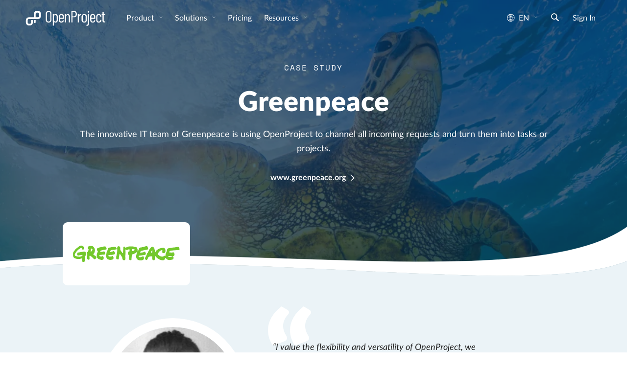

--- FILE ---
content_type: text/html
request_url: https://www.openproject.org/project-management-ngos-foundations/case-study-greenpeace/
body_size: 18704
content:
<!DOCTYPE html> <html lang="en" prefix="og: http://ogp.me/ns#"> <head> <meta charset="utf-8"> <meta http-equiv="x-ua-compatible" content="ie=edge"> <meta name="viewport" content="width=device-width, initial-scale=1"> <title>Case study Greenpeace - OpenProject</title> <meta name="robots" content="index, follow, max-snippet:-1, max-image-preview:large, max-video-preview:-1"> <link href="/assets/images/favicons/favicon.ico" rel="shortcut icon" type="image/ico"> <link href="/assets/images/favicons/apple-touch-icon-120x120-e72a13fd.png" rel="apple-touch-icon" type="image/png" sizes="120x120"> <link rel="alternate" hreflang="en" href="https://www.openproject.org/project-management-ngos-foundations/case-study-greenpeace/"> <link rel="alternate" hreflang="de" href="https://www.openproject.org/de/projektmanagement-software-fuer-ngos-und-stiftungen/fallstudie-greenpeace/"> <link rel="alternate" hreflang="es" href="https://www.openproject.org/es/gestion-proyecto-ongs-fundaciones/caso-estudio-greenpeace/"> <link rel="alternate" hreflang="fr" href="https://www.openproject.org/fr/gestion-projet-ong-fondations/etude-de-cas-greenpeace/"> <link rel="alternate" hreflang="pt" href="https://www.openproject.org/pt/gestao-de-projetos-fundacoes-ong/estudo-de-caso-greenpeace/"> <link rel="canonical" href="https://www.openproject.org/project-management-ngos-foundations/case-study-greenpeace/"> <meta property="og:locale" content="en_US"/> <meta property="og:type" content="website"/> <meta property="og:title" content="Case study Greenpeace - OpenProject"/> <meta property="og:description" content="Open source project management software for classic, agile or hybrid project management: task management✓ Gantt charts✓ boards✓ team collaboration✓ time and cost reporting✓ FREE trial!"/> <meta property="og:image" content="https://www.openproject.org/assets/images/case-study/greenpeace-teaser-d868d514.jpg"/> <meta property="og:url" content="/project-management-ngos-foundations/case-study-greenpeace/"/> <meta property="og:site_name" content="OpenProject.org"/> <meta name="twitter:image" content="https://www.openproject.org/assets/images/case-study/greenpeace-teaser-2553e7d6.webp"/> <meta name="twitter:card" content="summary_large_image"/> <meta name="title" content="Case study Greenpeace - OpenProject"/> <meta name="description" content="Open source project management software for classic, agile or hybrid project management: task management✓ Gantt charts✓ boards✓ team collaboration✓ time and cost reporting✓ FREE trial!"/> <meta name="image" content="https://www.openproject.org/assets/images/case-study/greenpeace-teaser-d868d514.jpg"/> <meta name="matomo:site_id" content="1"> <meta name="matomo:site_lang" content="en"> <meta name="matomo:dimension_area" content="case_studies"> <script type="application/ld+json">{"@context":"https://schema.org","@graph":[{"@type":"WebSite","@context":"https://schema.org","name":"OpenProject - Open Source Project Management Software","@id":"https://www.openproject.org/#website","url":"https://www.openproject.org/","description":"Open source project management software for classic, agile or hybrid project management: task management✓ Gantt charts✓ boards✓ team collaboration✓ time and cost reporting✓ FREE trial!","potentialAction":{"@type":"SearchAction","target":{"@type":"EntryPoint","urlTemplate":"https://www.openproject.org/search/?query={search_term_string}"},"query-input":"required name=search_term_string"},"inLanguage":"en-US"},{"@type":"Organization","@context":"https://schema.org","name":"OpenProject","@id":"https://www.openproject.org#organization","sameAs":["https://github.com/opf","https://github.com/opf/openproject","https://fosstodon.org/@openproject","https://www.linkedin.com/company/openproject","https://bsky.app/profile/openproject.bsky.social","https://www.youtube.com/c/OpenProjectCommunity","https://community.openproject.org"],"url":"https://www.openproject.org","image":{"@id":"https://www.openproject.org#logo"},"logo":{"@id":"https://www.openproject.org#logo","@type":"ImageObject","caption":"OpenProject","url":"https://www.openproject.org/assets/images/favicons/apple-touch-icon-504f34a4.png"}},{"@type":"BreadcrumbList","@id":"https://www.openproject.org/project-management-ngos-foundations/case-study-greenpeace/#breadcrumb","itemListElement":[{"@type":"ListItem","position":1,"item":{"@type":"WebPage","url":"https://www.openproject.org/","@id":"https://www.openproject.org/#webpage","name":"OpenProject"}},{"@type":"ListItem","position":2,"item":{"@type":"WebPage","url":"https://www.openproject.org/project-management-ngos-foundations/","@id":"https://www.openproject.org/project-management-ngos-foundations/#webpage","name":"Project management software for NGOs"}},{"@type":"ListItem","position":3,"item":{"@type":"WebPage","url":"https://www.openproject.org/project-management-ngos-foundations/case-study-greenpeace/","@id":"https://www.openproject.org/project-management-ngos-foundations/case-study-greenpeace/#webpage","name":"Case study Greenpeace"}}]},{"@type":"WebPage","name":"Case study Greenpeace - OpenProject","@id":"https://www.openproject.org/project-management-ngos-foundations/case-study-greenpeace/#webpage","url":"https://www.openproject.org/project-management-ngos-foundations/case-study-greenpeace/","isPartOf":{"@id":"https://www.openproject.org/#website"},"breadcrumb":{"@id":"https://www.openproject.org/project-management-ngos-foundations/case-study-greenpeace/#breadcrumb"},"inLanguage":"en-US","potentialAction":{"@type":"ReadAction","target":["https://www.openproject.org/project-management-ngos-foundations/case-study-greenpeace/"]}}]}</script> <link href="/assets/stylesheets/site-87187b3a.css" rel="stylesheet"/> <style type="text/css">.case-study .widget-section{padding:100px 0;position:relative}.case-study .widget-section a{font-weight:700}.case-study .widget-section a.learn-more{align-items:center;color:#0070ba;display:inline-flex;flex-direction:row;font-size:.9em;font-weight:700;text-transform:uppercase}.case-study .widget-section a.learn-more:hover{color:#2aa0c8}.case-study .widget-section a.learn-more i{font-size:1.8em}.case-study .widget-section .art-wave-shape{line-height:0;margin-top:-1px;overflow:hidden;position:absolute;width:100%}.case-study .widget-section .art-wave-shape svg{height:auto;width:100%}.case-study .widget-section .art-wave-shape+.container{padding-top:200px}.case-study .widget-section .art-wave-shape+.row{padding-top:20rem}.case-study .widget-section .widget-shape{left:0;line-height:0;overflow:hidden;pointer-events:none;position:absolute;top:-1px;width:100%}.case-study .widget-section .widget-shape img,.case-study .widget-section .widget-shape svg{display:block;height:auto;position:relative;width:100%}.case-study .widget-section .widget-shape+.container{padding-top:6%}.case-study .widget-section .widget-section-head{margin:0 auto 2rem;text-align:center}.case-study .widget-section .widget-section-head .h2,.case-study .widget-section .widget-section-head h2{color:var(--header-section-headline);font-family:Space Mono,Menlo,DejaVu Sans Mono,Liberation Mono,Consolas,Ubuntu Mono,Courier New,andale mono,lucida console,monospace;font-size:1em;font-weight:400;letter-spacing:2px;line-height:1.3em;margin-bottom:20px;margin-left:0;margin-right:0;max-width:none;padding:0;text-transform:uppercase}.case-study .widget-section .widget-section-head .h3,.case-study .widget-section .widget-section-head h3{color:var(--header-section-title);font-family:Lato,-apple-system,BlinkMacSystemFont,Segoe UI,Roboto,Noto Sans,Ubuntu,Cantarell,Helvetica Neue,sans-serif,Apple Color Emoji,Segoe UI Emoji,Segoe UI Symbol,Noto Color Emoji;font-size:3em;font-weight:bolder;letter-spacing:inherit;margin-bottom:2rem;margin-left:auto;margin-right:auto;max-width:1024px;padding:0;text-transform:none}.case-study .widget-section .widget-section-head p{margin:auto;max-width:960px;padding-bottom:1.25rem}.case-study .widget-section .widget-section-head.dark a,.case-study .widget-section .widget-section-head.dark h2,.case-study .widget-section .widget-section-head.dark h3,.case-study .widget-section .widget-section-head.dark p{color:#fff}.case-study .widget-section .widget-section-head.dark a:hover{color:#a1d6f9}.case-study .widget-section .widget-section-head-image{height:auto;margin-left:auto;margin-right:auto;max-width:80%;-o-object-fit:contain;object-fit:contain;width:100%}@media(min-width:2000px){.case-study .widget-section .art-wave-shape+.container{padding-top:275px}}@media(max-width:1199.98px){.case-study .widget-section .art-wave-shape+.container{padding-top:200px}}@media(max-width:991.98px){.case-study .widget-section{padding:100px 0 50px}.case-study .widget-section .widget-shape+.container{padding-top:150px}}@media(max-width:767.98px){.case-study .widget-section{padding:50px 0}.case-study .widget-section .widget-section-head .h3,.case-study .widget-section .widget-section-head h3{font-size:2em}.case-study .widget-section .container{padding-left:30px;padding-right:30px}.case-study .widget-section .art-wave-shape+.container,.case-study .widget-section .widget-shape+.container{padding-top:85px}.case-study .widget-section .widget-section-head{overflow:hidden}}.case-study .widget-image-border{border:25px solid rgba(0,112,186,.08);border-radius:40px;box-shadow:0 0 125px 0 rgba(0,179,255,.01);filter:drop-shadow(0 0 20px rgba(0,112,186,.3))}.case-study .widget-section-testimonial3{position:relative}.case-study .widget-section-testimonial3.default_background{background-color:var(--bs-secondary-bg)}.case-study .widget-section-testimonial3 .standard-background-image{background-color:#812856}.case-study .widget-section-testimonial3 .quote{display:block;font-size:18px;font-style:italic;font-weight:400;line-height:1.85rem;position:relative;z-index:1}.case-study .widget-section-testimonial3 .quote-column{display:flex;flex-direction:column;gap:30px;justify-content:center}.case-study .widget-section-testimonial3 .quote-wrapper{position:relative}.case-study .widget-section-testimonial3 .quote-start{height:80px;left:-10px;-o-object-fit:contain;object-fit:contain;position:absolute;top:-70px;width:auto;z-index:0}.case-study .widget-section-testimonial3 .quote-end{bottom:-70px;height:80px;-o-object-fit:contain;object-fit:contain;position:absolute;right:-10px;width:auto;z-index:0}.case-study .widget-section-testimonial3 .author{font-size:18px;font-weight:400;line-height:1.75rem;position:relative;z-index:1}.case-study .widget-section-testimonial3 .author p{margin-bottom:0;margin-top:0}.case-study .widget-section-testimonial3 .author p strong{font-size:28px}.case-study .widget-section-testimonial3 .author-image{display:flex;flex-direction:column;height:100%;padding:0 30px;text-align:right}.case-study .widget-section-testimonial3 .author-image img{border:18px solid rgba(0,112,186,.102);border-radius:50%;display:block;height:auto;margin-left:auto;max-width:300px;-o-object-fit:contain;object-fit:contain;width:100%}.case-study .widget-section-testimonial3 .author-image.white-border img{border-color:#fff}.case-study .widget-section-testimonial3.dark{color:#fff}.case-study .widget-section-testimonial3.dark .author-image img{border:10px solid hsla(0,0%,100%,.3)}@media(max-width:767.98px){.case-study .widget-section-testimonial3 .quote-column{margin-top:50px}.case-study .widget-section-testimonial3 .author-image{padding:30px;text-align:center}.case-study .widget-section-testimonial3 .author-image img{margin-left:auto;margin-right:auto}}.case-study .widget-section-text-image .standard-background-image{height:100%}.case-study .widget-section-text-image h3{font-size:1.5em;font-weight:700;margin-bottom:20px}.case-study .widget-section-text-image .row h2,.case-study .widget-section-text-image .row h3{margin-bottom:20px}.case-study .widget-section-text-image img.main-image{display:block;height:auto;margin-left:auto;margin-right:0;max-height:650px;max-width:100%;padding:0;pointer-events:none;width:auto}.case-study .widget-section-text-image .widget-text-image-image{display:block;height:100%;margin-left:auto;position:relative;width:90%}.case-study .widget-section-text-image .widget-text-image-image.widget-image-art:after{background-image:var(--widget-text-image-image-background-var);background-position:0;background-repeat:no-repeat;background-size:contain;bottom:-150px;content:" ";left:-200px;pointer-events:none;position:absolute;right:0;top:0;z-index:-1}.case-study .widget-section-text-image .widget-text-image-image.widget-image-half{height:50%}.case-study .widget-section-text-image .widget-text-image-image.widget-text-image-additional-image{margin-top:10px}.case-study .widget-section-text-image .button-op{margin-top:30px}.case-study .widget-section-text-image.reverse .widget-text-image-image,.case-study .widget-section-text-image.reverse img.main-image{margin-left:0;margin-right:auto}.case-study .widget-section-text-image.reverse .widget-text-image-image:after{left:0;right:-200px;transform:rotate(180deg)}.case-study .widget-section-text-image.dark,.case-study .widget-section-text-image.dark h2,.case-study .widget-section-text-image.dark h3{color:#fff}.case-study .widget-section-text-image.dark p a{color:#fff;font-weight:700}.case-study .widget-section-text-image.dark p a:hover{color:#a1d6f9}.case-study .widget-section-text-image.dark .widget-image-border{border-color:hsla(0,0%,100%,.2)}.case-study .widget-section-text-image.dark .standard-background-image{background:#091a52;background:radial-gradient(farthest-corner at 0 100%,#0c365d 0,#251f52 25%,#091a52 51%,#20173c 75%,#0c365d 100%);height:100%}@media(max-width:1199.98px){.case-study .widget-section-text-image{overflow:hidden}.case-study .widget-section-text-image img.main-image,.case-study .widget-section-text-image.reverse img.main-image{margin-left:auto;margin-right:auto;max-height:600px}.case-study .widget-section-text-image .widget-text-image-image{margin:20px auto 0;width:100%}.case-study .widget-section-text-image .widget-text-image-image.widget-image-art:after{bottom:0;left:-50px}.case-study .widget-section-text-image .widget-text-image-image:after{bottom:-50px;left:-50px}.case-study .widget-section-text-image .widget-image-border{margin-top:80px}}@media(max-width:767.98px){.case-study .widget-section-text-image{padding-bottom:50px}.case-study .widget-section-text-image .button-op{display:table;margin-left:auto;margin-right:auto}.case-study .widget-section-text-image .widget-section-head{margin-bottom:0;text-align:center}.case-study .widget-section-text-image img.main-image{max-height:450px;max-width:100%;-o-object-fit:contain;object-fit:contain}.case-study .widget-section-text-image .widget-text-image-image.widget-image-half,.case-study .widget-section-text-image .widget-text-image-image.widget-text-image-additional-image{height:-webkit-fit-content;height:-moz-fit-content;height:fit-content;margin-bottom:20px;margin-top:-50px}.case-study .widget-section-text-image a.learn-more{text-align:center}}.case-study .widget-section-icon-grid.grey-1{background-color:var(--bs-secondary-bg)}.case-study .widget-section-icon-grid.blue-1{background-color:#005085}.case-study .widget-section-icon-grid .icon-grid{justify-content:center}.case-study .widget-section-icon-grid .icon-grid .grid-cell{align-items:center;display:flex;flex-direction:column;justify-content:center;margin-bottom:40px;text-align:left}.case-study .widget-section-icon-grid .icon-grid .grid-cell .grid-cell-image-wrapper{margin-bottom:40px;text-align:center}.case-study .widget-section-icon-grid .icon-grid .grid-cell .grid-cell-content{display:flex;flex:1;flex-direction:column}.case-study .widget-section-icon-grid .icon-grid .grid-cell .grid-cell-content>div{flex:1}.case-study .widget-section-icon-grid .icon-grid .grid-cell h3{font-size:1.5em}.case-study .widget-section-icon-grid .icon-grid .grid-cell img{height:120px;margin-left:auto;margin-right:auto;-o-object-fit:contain;object-fit:contain;-o-object-position:center;object-position:center;width:140px}.case-study .widget-section-icon-grid .icon-grid .grid-as-columns .grid-cell{flex-direction:row;justify-content:left;text-align:left}.case-study .widget-section-icon-grid .icon-grid .grid-as-columns img{margin-bottom:0;margin-right:20px}.case-study .widget-section-icon-grid .icon-grid .grid-as-columns h3{display:block}.case-study .widget-section-icon-grid .icon-grid.content-centered .grid-cell-content{text-align:center}.case-study .widget-section-icon-grid .icon-grid.content-boxes{--bs-gutter-x:3rem}.case-study .widget-section-icon-grid .icon-grid.content-boxes .grid-cell{background:hsla(0,0%,100%,.05);border-radius:20px;flex-direction:row;justify-content:left;padding:40px;text-align:left}.case-study .widget-section-icon-grid .icon-grid.content-boxes img{margin-bottom:0;margin-right:40px;max-height:80px;max-width:80px}@media(max-width:1399.98px){.case-study .widget-section-icon-grid .icon-grid.content-boxes .grid-cell{flex-direction:column}.case-study .widget-section-icon-grid .icon-grid.content-boxes img{margin-right:0}}.case-study .widget-section-icon-grid.dark{color:#fff}.case-study .widget-section-icon-grid .buttons-row{text-align:center}.case-study .widget-section-enterprise-banner .buttons{display:inline-block}.case-study .widget-section-enterprise-banner .buttons .button-op{margin-bottom:16px;margin-left:8px;margin-right:8px}@media(max-width:991.98px){.case-study .widget-section-enterprise-banner{padding-bottom:100px}}.case-study .widget-industry-categories{background-color:var(--bs-secondary-bg)}.case-study .widget-industry-categories ul{align-self:flex-start;display:flex;flex:1;flex-direction:row;list-style:none;margin-left:auto;margin-right:auto;max-width:1920px;padding:15px;text-align:center}.case-study .widget-industry-categories ul li{flex:1;padding:10px;transition-duration:.3s;transition-property:transform;transition-timing-function:ease}.case-study .widget-industry-categories ul li:hover{transform:scale(1.2)}.case-study .widget-industry-categories ul li p{color:var(--bs-body-color);font-family:Space Mono,Menlo,DejaVu Sans Mono,Liberation Mono,Consolas,Ubuntu Mono,Courier New,andale mono,lucida console,monospace;font-size:1em;line-height:1.35em;margin:0;text-transform:uppercase}.case-study .widget-industry-categories ul li img{display:block;height:auto;margin-left:auto;margin-right:auto;max-width:80px;padding:15px;width:100%}@media(min-width:1400px){.case-study .widget-industry-categories ul li img{max-width:125px}}@media(max-width:1399.98px){.case-study .widget-industry-categories ul{flex-wrap:wrap}.case-study .widget-industry-categories ul li{flex:20%}}@media(max-width:1199.98px){.case-study .widget-industry-categories ul li{flex:33%}.case-study .widget-industry-categories ul li p{font-size:.9em}}@media(max-width:575.98px){.case-study .widget-industry-categories ul li{flex:50%}}.case-study .widget-section-feature-carousel{overflow:hidden}.case-study .widget-section-feature-carousel .widget-section-head{margin-bottom:0}.case-study .widget-section-feature-carousel .feature-carousel{margin:0 auto}.case-study .widget-section-feature-carousel .feature-carousel .carousel{margin:30px auto 0;max-width:96%;padding:0}.case-study .widget-section-feature-carousel .feature-carousel .container-fluid{max-width:1320px}.case-study .widget-section-feature-carousel .feature-carousel .carousel-image{padding:30px}.case-study .widget-section-feature-carousel .feature-carousel .carousel-caption{color:var(--bs-body-color);left:inherit;padding:0;position:relative;right:inherit;top:0;z-index:0}.case-study .widget-section-feature-carousel .feature-carousel .carousel-caption h3{color:var(--header-section-headline);font-family:Space Mono,Menlo,DejaVu Sans Mono,Liberation Mono,Consolas,Ubuntu Mono,Courier New,andale mono,lucida console,monospace;font-size:1rem;letter-spacing:2px;line-height:1.3em;margin-bottom:20px;padding:0;text-transform:uppercase}.case-study .widget-section-feature-carousel .feature-carousel .carousel-caption h4{padding-bottom:1.25rem}.case-study .widget-section-feature-carousel .feature-carousel .carousel-caption p{margin:0 auto;max-width:800px}.case-study .widget-section-feature-carousel .feature-carousel img{height:auto;max-height:100%;width:100%}.case-study .widget-section-feature-carousel .feature-carousel .carousel-inner{margin-bottom:80px}.case-study .widget-section-feature-carousel .feature-carousel .carousel-control-prev-icon.carousel-control-prev-icon-dark{background-image:url("data:image/svg+xml;charset=utf-8,%3Csvg xmlns='http://www.w3.org/2000/svg' viewBox='0 0 16 16'%3E%3Cpath d='M11.354 1.646a.5.5 0 0 1 0 .708L5.707 8l5.647 5.646a.5.5 0 0 1-.708.708l-6-6a.5.5 0 0 1 0-.708l6-6a.5.5 0 0 1 .708 0'/%3E%3C/svg%3E")}.case-study .widget-section-feature-carousel .feature-carousel .carousel-control-next-icon.carousel-control-next-icon-dark{background-image:url("data:image/svg+xml;charset=utf-8,%3Csvg xmlns='http://www.w3.org/2000/svg' viewBox='0 0 16 16'%3E%3Cpath d='M4.646 1.646a.5.5 0 0 1 .708 0l6 6a.5.5 0 0 1 0 .708l-6 6a.5.5 0 0 1-.708-.708L10.293 8 4.646 2.354a.5.5 0 0 1 0-.708'/%3E%3C/svg%3E")}.case-study .widget-section-feature-carousel .feature-carousel .carousel-control-prev{justify-content:flex-start;margin-left:-30px}.case-study .widget-section-feature-carousel .feature-carousel .carousel-control-next{justify-content:flex-end;margin-right:-30px}.case-study .widget-section-feature-carousel .feature-carousel .carousel-indicators{bottom:-50px;z-index:0}.case-study .widget-section-feature-carousel .feature-carousel .carousel-indicators li{background-color:#aaa;border-radius:50%;height:16px;width:16px}.case-study .widget-section-feature-carousel .feature-carousel .carousel-indicators li.active{background-color:#2f81f7}.case-study .widget-section-feature-carousel .feature-carousel .carousel-footer{text-align:center}@media(max-width:991.98px){.case-study .widget-section-feature-carousel .feature-carousel .carousel{margin:30px 15px 0}}@media(max-width:767.98px){.case-study .widget-section-feature-carousel .feature-carousel .container-fluid{overflow:hidden}.case-study .widget-section-feature-carousel .feature-carousel .carousel-control-prev{margin-left:-20px}.case-study .widget-section-feature-carousel .feature-carousel .carousel-control-next{margin-right:-20px}.case-study .widget-section-feature-carousel .feature-carousel .carousel-caption{padding-left:10px;padding-right:10px}}.case-study .widget-section-feature-carousel .widget-image-art:after{background-image:var(--widget-text-image-image-background-var);background-position:0;background-repeat:no-repeat;background-size:contain;bottom:-150px;content:" ";left:0;pointer-events:none;position:absolute;right:-80px;top:50%;transform:scaleX(-1);z-index:-1}@media(max-width:991.98px){.case-study .widget-section-feature-carousel .widget-image-art:after{bottom:-100px}}@media(max-width:767.98px){.case-study .widget-section-feature-carousel .widget-image-art:after{bottom:-50px;right:-60px}}@media(max-width:575.98px){.case-study .widget-section-feature-carousel .widget-image-art:after{bottom:-20px;right:-40px}}.case-study .case-study-hero-darken{background:#0d466e}.case-study .case-study-hero-darken .standard-background-image{filter:brightness(70%);opacity:.6}.case-study .default-hero a{display:block;margin-bottom:40px}.case-study .default-hero.with-shape{margin-bottom:0}.case-study .widget-section-testimonial3{padding-top:40px}.case-study .widget-section-text-left-image-right .widget-section-head{padding-bottom:2.5em}.case-study .case-study-hero-image{align-items:center;bottom:0;display:flex;height:40%;left:0;pointer-events:none;position:absolute;right:0;z-index:2}.case-study .case-study-hero-image div{border-radius:10px;margin-left:20%}.case-study .case-study-hero-image img{background-color:#fff;border:10px solid hsla(0,0%,100%,.8);border-radius:10px;display:block;height:100%;max-height:150px;max-width:260px;min-width:200px;-o-object-fit:contain;object-fit:contain;width:100%}@media(max-width:1399.98px){.case-study .case-study-hero-image{height:30%}.case-study .case-study-hero-image div{margin-left:10%}}@media(max-width:1199.98px){.case-study .case-study-hero-image{height:20%;justify-content:center}.case-study .case-study-hero-image div{margin-bottom:10px;margin-left:0}.case-study .case-study-hero-image img{max-height:120px}}@media(max-width:767.98px){.case-study .case-study-hero-image{height:auto}.case-study .case-study-hero-image img{max-height:80px}}.case-study .widget-section-text{padding-top:0}.case-study .widget-section-text p{font-size:14px;line-height:1.5em}.case-study .widget-section-center-text{padding-bottom:50px;padding-top:50px}.case-study #section-fitko-box .container{background-color:#ffc819;border-radius:10px;overflow:hidden}.case-study #section-fitko-box .container .widget-text-image-image{align-content:flex-end;display:flex;justify-content:center}.case-study #section-fitko-box .container .widget-text-image-image img{scale:3;transform-origin:right center}.case-study #section-fitko-box .container .col-right{padding:70px 60px 60px 0}@media(max-width:1199.98px){.case-study #section-fitko-box .container .col-right{padding:60px 60px 0}.case-study #section-fitko-box .container .widget-text-image-image{margin-top:-40px;min-height:200px}.case-study #section-fitko-box .container .widget-text-image-image img{scale:2}.case-study #section-fitko-box .container .widget-text-image-image{margin-top:-20px;min-height:140px;padding:20px}}@media(max-width:767.98px){.case-study #section-fitko-box .container .widget-text-image-image{padding:0}.case-study #section-fitko-box .container .col-right{padding:50px 20px 0}}
</style> <link rel="preload" href="/assets/fonts/openproject/openproject-ba287ecf.woff2" as="font" type="font/woff2" crossorigin="anonymous"><link rel="preload" href="/assets/fonts/lato/LatoLatin-Regular-5702cb20.woff2" as="font" type="font/woff2" crossorigin="anonymous"><link rel="preload" href="/assets/fonts/lato/LatoLatin-Italic-067ab55d.woff2" as="font" type="font/woff2" crossorigin="anonymous"><link rel="preload" href="/assets/fonts/lato/LatoLatin-Bold-fc52f2ac.woff2" as="font" type="font/woff2" crossorigin="anonymous"><link rel="preload" href="/assets/fonts/lato/LatoLatin-Black-a812013f.woff2" as="font" type="font/woff2" crossorigin="anonymous"><link rel="preload" href="/assets/fonts/space-mono/space-mono-v6-latin-regular-3169cec5.woff2" as="font" type="font/woff2" crossorigin="anonymous"> </head> <body> <div class="header-sentinel"></div> <header class="header"> <a href="#main-content" class="skip">Skip to main content</a> <button type="button" class="nav-toggle" data-toggle-class="menu-open" data-toggle-class-target="body" aria-label="Menu"> <span class="nav-hamburger"> <span></span> <span></span> <span></span> </span> </button> <div class="header-container"> <nav class="navbar navbar-expand" aria-label="Site"> <div class="navbar-logo"> <a href="/" class="logo-container" alt="OpenProject Logo" title="OpenProject Start"> <svg class="logo" xmlns="http://www.w3.org/2000/svg" width="175.629" height="34.668" viewBox="0 0 175.629 34.668"> <path fill="none" d="M69.152 13.776c0-2.063-1.23-3.495-3.048-3.495-1.677 0-2.943 1.398-2.943 3.495v6.919c0 2.099 1.256 3.494 2.934 3.494 1.782 0 3.073-1.396 3.038-3.494.034-1.221.02-2.549.019-3.46v-3.459zm9.95-3.494c-1.747 0-2.96 1.363-2.96 3.355v2.341c0 .07.1.071.171.071h5.731c.07 0 .089-.001.089-.071v-2.341c0-1.992-1.213-3.355-3.031-3.355zm27.371-6.465h-3.18c-.07 0-.191-.001-.191.069v8.981c0 .071.121.187.191.187h3.18c2.096 0 3.531-1.77 3.531-4.601s-1.436-4.636-3.531-4.636zm21.699 6.465c-1.781 0-3.102 1.363-3.102 3.354v7.234c0 1.957 1.32 3.319 3.102 3.319 1.784 0 3.139-1.362 3.139-3.319v-7.234c0-1.991-1.356-3.354-3.139-3.354zM51.768 3.501c-2.097 0-3.585 1.574-3.585 3.845v13.035c0 2.239 1.488 3.811 3.585 3.811 2.131 0 3.655-1.572 3.655-3.811V7.346c0-2.271-1.524-3.845-3.655-3.845zM28.961 5.065h-2.496a2.5 2.5 0 0 0-2.497 2.497v7.489h4.993a2.5 2.5 0 0 0 2.497-2.497V7.562a2.5 2.5 0 0 0-2.497-2.497zm117.542 5.217c-1.746 0-2.959 1.363-2.959 3.355v2.341c0 .07.114.071.185.071h5.731c.069 0 .074-.001.074-.071v-2.341c0-1.992-1.214-3.355-3.031-3.355z"/> <path class="svg-text" d="M51.768 1.335c-3.565 0-6.081 2.446-6.081 6.116v12.79c0 3.671 2.516 6.116 6.081 6.116 3.6 0 6.151-2.445 6.151-6.116V7.451c0-3.67-2.551-6.116-6.151-6.116zm3.655 19.046c0 2.238-1.524 3.811-3.655 3.811-2.097 0-3.585-1.571-3.585-3.811V7.346c0-2.271 1.488-3.845 3.585-3.845 2.131 0 3.655 1.574 3.655 3.845v13.035zM66.842 8.115c-1.433 0-2.679.594-3.483 1.712-.105.104-.198.034-.198-.07V8.744c0-.209-.093-.434-.303-.434h-1.782c-.21 0-.412.224-.412.434V32.51c0 .208.201.266.412.266h1.782c.21 0 .303-.058.303-.266v-7.761c0-.103.093-.173.198-.067.804 1.117 2.039 1.676 3.472 1.676 2.831 0 4.618-2.166 4.723-5.241.035-1.293.038-2.48.038-3.773s.001-2.587-.033-3.88c-.14-3.112-1.921-5.349-4.717-5.349zm2.291 12.58c.035 2.099-1.256 3.494-3.038 3.494-1.678 0-2.934-1.396-2.934-3.494v-6.919c0-2.097 1.266-3.495 2.943-3.495 1.818 0 3.048 1.432 3.048 3.495v3.459c.001.911.015 2.24-.019 3.46zm9.987-12.58c-3.32 0-5.474 2.201-5.474 5.346v7.549c0 3.215 2.155 5.348 5.475 5.348 3.076 0 5.009-1.746 5.394-4.474.035-.21-.1-.384-.309-.384l-1.745-.072c-.209 0-.312.107-.383.315-.314 1.434-1.413 2.446-2.95 2.446-1.747 0-2.985-1.361-2.985-3.318v-2.553c0-.068.1-.024.171-.024h7.968c.209 0 .349-.255.349-.465V13.46c-.001-3.144-2.121-5.345-5.511-5.345zm3.013 7.863c0 .07-.019.071-.089.071h-5.731c-.071 0-.171-.001-.171-.071v-2.341c0-1.992 1.213-3.355 2.96-3.355 1.818 0 3.031 1.363 3.031 3.355v2.341zm11.032-7.829c-1.397 0-2.718.525-3.625 1.783-.069.105-.166.07-.166-.035V8.743c0-.209-.131-.433-.34-.433h-1.782c-.21 0-.375.224-.375.433v16.985c0 .211.165.307.375.307h1.782c.209 0 .34-.096.34-.307V14.091c0-2.342 1.122-3.774 2.976-3.774 1.782 0 2.766 1.328 2.766 3.6v11.812c0 .211.211.308.42.308h1.783c.209 0 .293-.097.293-.308V13.706c-.003-3.495-1.58-5.557-4.447-5.557zm13.623-6.579h-5.767c-.211 0-.416.148-.416.359v23.799c0 .211.205.307.416.307h1.781c.211 0 .299-.096.299-.307V15.174c0-.07.121-.124.191-.124h3.6c3.354 0 5.592-2.668 5.592-6.688 0-4.053-2.273-6.792-5.696-6.792zm-.315 11.484h-3.18c-.07 0-.191-.116-.191-.187V3.886c0-.07.121-.069.191-.069h3.18c2.096 0 3.531 1.805 3.531 4.636s-1.436 4.601-3.531 4.601zm13.875-4.835c-1.678 0-2.738 1.083-3.332 2.656-.068.105-.184.105-.184-.035V8.744c0-.209-.119-.434-.33-.434h-1.781c-.211 0-.385.224-.385.434v16.984c0 .211.174.307.385.307h1.781c.211 0 .33-.096.33-.307V15.245c0-2.377 1.199-4.229 2.875-4.334.559-.105 1.09-.035 1.473.14.246.069.422.035.457-.21l.387-1.782c.035-.176.002-.35-.174-.455-.35-.209-.805-.385-1.502-.385zm13.459 5.242c0-3.145-2.279-5.346-5.635-5.346-3.354 0-5.6 2.201-5.6 5.346v7.549c0 3.215 2.246 5.348 5.6 5.348 3.355 0 5.635-2.133 5.635-5.348v-7.549zm-2.496 7.409c0 1.957-1.354 3.319-3.139 3.319-1.781 0-3.102-1.362-3.102-3.319v-7.234c0-1.991 1.32-3.354 3.102-3.354 1.783 0 3.139 1.363 3.139 3.354v7.234zm6.964-12.559h-1.782c-.209 0-.438.224-.438.433v18.873c0 2.132-.746 3.494-2.738 3.564-.209 0-.256.139-.256.35v1.468c0 .209.055.349.264.349 4.369 0 5.227-2.236 5.227-5.729V8.743c-.001-.208-.068-.432-.277-.432zm-.907-6.731c-.91 0-1.714.734-1.714 1.817 0 1.049.699 1.818 1.714 1.818 1.047 0 1.745-.769 1.745-1.818 0-1.084-.802-1.817-1.745-1.817zm9.153 6.535c-3.319 0-5.475 2.201-5.475 5.346v7.549c0 3.215 2.16 5.348 5.48 5.348 3.076 0 5.014-1.746 5.396-4.474.035-.21-.098-.384-.305-.384l-1.744-.072c-.211 0-.312.107-.383.315-.313 1.434-1.421 2.446-2.957 2.446-1.748 0-2.992-1.361-2.992-3.318v-2.553c0-.068.112-.024.185-.024h7.969c.211 0 .334-.255.334-.465V13.46c0-3.144-2.118-5.345-5.508-5.345zm3.013 7.863c0 .07-.005.071-.074.071h-5.731c-.07 0-.185-.001-.185-.071v-2.341c0-1.992 1.213-3.355 2.959-3.355 1.817 0 3.031 1.363 3.031 3.355v2.341zm9.95-7.863c-3.319 0-5.457 2.236-5.457 5.346v7.549c0 3.215 2.138 5.348 5.457 5.348 3.355 0 5.527-2.133 5.527-4.856v-.386c0-.21-.193-.35-.402-.35l-1.764-.035c-.211 0-.33.142-.33.35v.246c0 1.501-1.213 2.863-3.031 2.863-1.748 0-2.961-1.362-2.961-3.354v-7.199c0-1.991 1.213-3.354 2.961-3.354 1.818 0 3.031 1.363 3.031 2.865v.28c0 .175.094.314.303.314l1.812-.07c.211 0 .381-.139.381-.35v-.35c.001-2.62-2.171-4.857-5.527-4.857zm10.595 2.192h2.655c.209 0 .267-.201.267-.41V8.743c0-.209-.058-.433-.267-.433h-2.655c-.07 0-.074.014-.074-.056V4.34c0-.209-.205-.274-.416-.274h-1.746c-.211 0-.334.065-.334.274v3.915c0 .07-.086.056-.155.056h-1.363c-.209 0-.229.224-.229.433v1.154c0 .209.021.41.229.41h1.363c.069 0 .155.009.155.079v11.429c0 3.528 1.697 4.221 4.179 4.221h.873c.211 0 .44-.098.44-.307v-1.504c0-.209-.229-.438-.44-.438h-.349c-1.469 0-2.209-.47-2.209-2.706V10.386c.001-.07.005-.079.076-.079z"/> <path class="svg-icon" fill="#1A67A3" d="M20.224 25.535h.004c-.001.021-.004.041-.004.061 0 1 .838 1.812 1.872 1.812 1.035 0 1.873-.812 1.873-1.812l-.003-.061h.003v-4.493h-3.745v4.493z"/> <path class="svg-icon" fill="#1A67A3" d="M28.961 1.32h-2.496a6.24 6.24 0 0 0-6.241 6.241v7.49H9.24A6.24 6.24 0 0 0 3 21.291v4.993a6.24 6.24 0 0 0 6.24 6.239h2.497a6.241 6.241 0 0 0 6.241-6.239v-4.993c0-.083-.003-.166-.006-.249h-3.739v5.242a2.5 2.5 0 0 1-2.496 2.496H9.24a2.5 2.5 0 0 1-2.496-2.496v-4.993a2.5 2.5 0 0 1 2.496-2.496h19.722a6.242 6.242 0 0 0 6.242-6.241V7.562a6.244 6.244 0 0 0-6.243-6.242zm2.497 11.234a2.5 2.5 0 0 1-2.497 2.497h-4.993V7.562a2.5 2.5 0 0 1 2.497-2.497h2.496a2.5 2.5 0 0 1 2.497 2.497v4.992z"/> </svg> </a> </div> <div class="navbar-menu"> <div class="navbar-collapse collapse navbar-sections"> <ul class="navbar-nav"> <li class="nav-item dropdown" id="header-dropdown-0"> <button type="button" class="nav-link dropdown-toggle collapsed" aria-expanded="false" aria-haspopup="true" data-bs-target="#header-dropdown-content-0" tabindex="0"> Product </button> <div aria-labelledby="header-dropdown-0" class="dropdown-menu" role="menu" id="header-dropdown-content-0"> <div class="dropdown-row"> <div class="dropdown-col"> <div class="dropdown-group-header">Features</div> <ul class="list-unstyled"> <li class="nav-item" role="menuitem"> <a href="/collaboration-software-features/" class="nav-link"> Product tour </a> </li> <li class="nav-item" role="menuitem"> <a href="/intro/" class="nav-link"> <i class="icon-video-play" aria-hidden="true"></i>Watch introduction </a> </li> <li class="dropdown-group-header">Editions</li> <li class="nav-item" role="menuitem"> <a href="/community-edition/" class="nav-link"> Community edition </a> </li> <li class="nav-item" role="menuitem"> <a href="/enterprise-edition/" class="nav-link"> Enterprise edition </a> </li> <li class="nav-item nav-separator"></li> <li class="nav-item" role="menuitem"> <a href="/security-and-privacy/" class="nav-link"> Security & data privacy </a> </li> <li class="nav-item" role="menuitem"> <a href="/download-and-installation/" class="nav-link"> Download & installation </a> </li> </ul> </div> <div class="dropdown-col"> <div class="dropdown-group-header">Integrations</div> <ul class="list-unstyled"> <li class="nav-item" role="menuitem"> <a href="/integrations/nextcloud/" class="nav-link"> Nextcloud </a> </li> <li class="nav-item" role="menuitem"> <a href="/integrations/onedrive-sharepoint/" class="nav-link"> OneDrive/SharePoint </a> </li> <li class="nav-item" role="menuitem"> <a href="/integrations/github/" class="nav-link"> GitHub </a> </li> <li class="nav-item" role="menuitem"> <a href="/integrations/gitlab/" class="nav-link"> GitLab </a> </li> <li class="nav-item nav-separator"></li> <li class="nav-item" role="menuitem"> <a href="/opendesk/" class="nav-link"> openDesk </a> </li> </ul> </div> <div class="dropdown-col"> <div class="dropdown-group-header">Standards</div> <ul class="list-unstyled"> <li class="nav-item" role="menuitem"> <a href="/pmflex/" class="nav-link"> PMflex </a> </li> <li class="nav-item" role="menuitem"> <a href="/pm2/" class="nav-link"> PM² </a> </li> <li class="nav-item" role="menuitem"> <a href="/okr-software/" class="nav-link"> OKR </a> </li> <li class="nav-item" role="menuitem"> <a href="/blog/prince2-with-openproject/" class="nav-link"> PRINCE2 </a> </li> <li class="nav-item" role="menuitem"> <a href="/docs/use-cases/safe-framework/" class="nav-link"> SAFe </a> </li> </ul> </div> </div> </div> </li> <li class="nav-item dropdown" id="header-dropdown-1"> <button type="button" class="nav-link dropdown-toggle collapsed" aria-expanded="false" aria-haspopup="true" data-bs-target="#header-dropdown-content-1" tabindex="0"> Solutions </button> <div aria-labelledby="header-dropdown-1" class="dropdown-menu" role="menu" id="header-dropdown-content-1"> <div class="dropdown-row"> <div class="dropdown-col"> <div class="dropdown-group-header">Industries</div> <ul class="list-unstyled"> <li class="nav-item" role="menuitem"> <a href="/bim-project-management/" class="nav-link"> Construction | BIM </a> </li> <li class="nav-item" role="menuitem"> <a href="/project-management-universities-research/" class="nav-link"> Universities, education & research </a> </li> <li class="nav-item" role="menuitem"> <a href="/project-management-it-technology/" class="nav-link"> IT & technology </a> </li> <li class="nav-item" role="menuitem"> <a href="/project-management-public-sector/" class="nav-link"> Public & governmental organizations </a> </li> <li class="nav-item" role="menuitem"> <a href="/project-management-healthcare/" class="nav-link"> Healthcare </a> </li> <li class="nav-item" role="menuitem"> <a href="/project-management-automotive/" class="nav-link"> Automotive </a> </li> <li class="nav-item" role="menuitem"> <a href="/project-management-engineering/" class="nav-link"> Engineering </a> </li> <li class="nav-item" role="menuitem"> <a href="/project-management-ngos-foundations/" class="nav-link"> NGO & foundations </a> </li> <li class="nav-item" role="menuitem"> <a href="/project-management-banking-and-insurance/" class="nav-link"> Banking & insurance </a> </li> <li class="nav-item" role="menuitem"> <a href="/project-management-aerospace-and-aviation/" class="nav-link"> Aerospace </a> </li> </ul> </div> <div class="dropdown-col"> <div class="dropdown-group-header">Use cases</div> <ul class="list-unstyled"> <li class="nav-item" role="menuitem"> <a href="/collaboration-software-features/project-portfolio-management/" class="nav-link"> Project Portfolio Management </a> </li> <li class="nav-item" role="menuitem"> <a href="/collaboration-software-features/project-planning-scheduling/" class="nav-link"> Project Planning & Scheduling </a> </li> <li class="nav-item" role="menuitem"> <a href="/collaboration-software-features/task-management/" class="nav-link"> Task management & issue tracking </a> </li> <li class="nav-item" role="menuitem"> <a href="/collaboration-software-features/agile-project-management/" class="nav-link"> Agile, Kanban & Scrum </a> </li> <li class="nav-item" role="menuitem"> <a href="/collaboration-software-features/time-tracking/" class="nav-link"> Time tracking, cost reporting & budgeting </a> </li> <li class="nav-item" role="menuitem"> <a href="/collaboration-software-features/team-collaboration/" class="nav-link"> Team collaboration </a> </li> <li class="nav-item" role="menuitem"> <a href="/collaboration-software-features/meeting-management/" class="nav-link"> Meeting management </a> </li> <li class="nav-item" role="menuitem"> <a href="/collaboration-software-features/product-development/" class="nav-link"> Product roadmap & release planning </a> </li> <li class="nav-item" role="menuitem"> <a href="/collaboration-software-features/workflows-customization/" class="nav-link"> Workflows & customization </a> </li> <li class="nav-item" role="menuitem"> <a href="/collaboration-software-features/project-management-process/" class="nav-link"> Project management process </a> </li> </ul> </div> </div> </div> </li> <li class="nav-item"> <a href="/pricing/" class="nav-link" tabindex="0"> Pricing </a> </li> <li class="nav-item dropdown" id="header-dropdown-3"> <button type="button" class="nav-link dropdown-toggle collapsed" aria-expanded="false" aria-haspopup="true" data-bs-target="#header-dropdown-content-3" tabindex="0"> Resources </button> <div aria-labelledby="header-dropdown-3" class="dropdown-menu" role="menu" id="header-dropdown-content-3"> <div class="dropdown-row"> <div class="dropdown-col"> <div class="dropdown-group-header">Support</div> <ul class="list-unstyled"> <li class="nav-item" role="menuitem"> <a href="/docs/" class="nav-link"> Documentation & help </a> </li> <li class="nav-item" role="menuitem"> <a href="/docs/faq/" class="nav-link"> FAQs </a> </li> <li class="nav-item" role="menuitem"> <a href="/docs/glossary/" class="nav-link"> Glossary </a> </li> <li class="nav-item" role="menuitem"> <a href="/training-and-consulting/" class="nav-link"> Training & consulting </a> </li> <li class="nav-item" role="menuitem"> <a href="/contact/" class="nav-link"> Contact </a> </li> </ul> </div> <div class="dropdown-col"> <div class="dropdown-group-header">Product resources</div> <ul class="list-unstyled"> <li class="nav-item" role="menuitem"> <a href="/blog/" class="nav-link"> Blog </a> </li> <li class="nav-item" role="menuitem"> <a href="https://www.youtube.com/c/OpenProjectCommunity" class="nav-link" target="_blank" aria-describedby="open-blank-target-link-description" rel="noopener noreferrer nofollow"> Videos </a> </li> <li class="nav-item" role="menuitem"> <a href="/roadmap/" class="nav-link"> Roadmap </a> </li> <li class="nav-item" role="menuitem"> <a href="/docs/release-notes/" class="nav-link"> Release Notes </a> </li> <li class="nav-item" role="menuitem"> <a href="/project-management-software-alternatives/" class="nav-link"> Alternatives </a> </li> <li class="nav-item" role="menuitem"> <a href="/webinars/" class="nav-link"> Webinars </a> </li> </ul> </div> <div class="dropdown-col"> <div class="dropdown-group-header">Company</div> <ul class="list-unstyled"> <li class="nav-item" role="menuitem"> <a href="/about-us/" class="nav-link"> About us </a> </li> <li class="nav-item" role="menuitem"> <a href="/customers/" class="nav-link"> Customers </a> </li> <li class="nav-item" role="menuitem"> <a href="/careers/" class="nav-link"> Careers<span class="nav-link-badge">We are hiring</span> </a> </li> <li class="nav-item" role="menuitem"> <a href="/press/" class="nav-link"> Press </a> </li> <li class="nav-item" role="menuitem"> <a href="/newsletter/" class="nav-link"> Newsletter </a> </li> <li class="nav-item" role="menuitem"> <a href="/about-us/esg/" class="nav-link"> ESG </a> </li> </ul> </div> </div> </div> </li> <li class="nav-item dropdown mobile-only" id="header-dropdown-4"> <button type="button" class="nav-link dropdown-toggle collapsed" aria-expanded="false" aria-haspopup="true" data-bs-target="#header-dropdown-content-4" tabindex="0"> Legal </button> <div aria-labelledby="header-dropdown-4" class="dropdown-menu" role="menu" id="header-dropdown-content-4"> <div class="dropdown-row"> <div class="dropdown-col"> <ul class="list-unstyled"> <li class="nav-item" role="menuitem"> <a href="/legal/imprint/" class="nav-link"> Imprint </a> </li> <li class="nav-item" role="menuitem"> <a href="/legal/" class="nav-link"> Legal information </a> </li> <li class="nav-item" role="menuitem"> <a href="/legal/privacy/" class="nav-link"> Data privacy </a> </li> </ul> </div> </div> </div> </li> </ul> </div> <div class="navbar-collapse collapse navbar-tools"> <ul class="navbar-nav ml-auto"> <li class="nav-item dropdown header-item-language" id="header-dropdown-language"> <button type="button" class="nav-link dropdown-toggle collapsed language-toggle" aria-expanded="false" aria-haspopup="true" aria-label="Language: en" data-bs-toggle="collapse" data-bs-target="#header-dropdown-content-language" tabindex="0"> <i class="icon-globe" aria-hidden="true"></i> en </button> <div aria-labelledby="header-dropdown-language" class="dropdown-menu" role="menu" id="header-dropdown-content-language"> <ul class="list-unstyled"> <li class="nav-item" role="menuitem"> <a href="/project-management-ngos-foundations/case-study-greenpeace/" class="nav-link active" lang="en">English</a> </li> <li class="nav-item" role="menuitem"> <a href="/de/projektmanagement-software-fuer-ngos-und-stiftungen/fallstudie-greenpeace/" class="nav-link " lang="de">Deutsch</a> </li> <li class="nav-item" role="menuitem"> <a href="/es/gestion-proyecto-ongs-fundaciones/caso-estudio-greenpeace/" class="nav-link " lang="es">Español</a> </li> <li class="nav-item" role="menuitem"> <a href="/fr/gestion-projet-ong-fondations/etude-de-cas-greenpeace/" class="nav-link " lang="fr">Français</a> </li> <li class="nav-item" role="menuitem"> <a href="/pt/gestao-de-projetos-fundacoes-ong/estudo-de-caso-greenpeace/" class="nav-link " lang="pt">Português</a> </li> </ul> </div> </li> <li class="nav-item header-search-toggle-item"> <button type="button" class="nav-link header-search-toggle" title="Search" aria-label="Search"> <i class="icon-search" aria-hidden="true"></i> </button> </li> <li class="nav-item nav-group-default header-item-signin"> <a href="/signin/" class="nav-link">Sign In</a> </li> <li class="nav-item header-item-contact"> <a href="/contact/" class="nav-link">Contact sales</a> </li> <li class="nav-widget header-item-install"> <a href="/download-and-installation/" class="button-op button-op-dark-secondary">Install OpenProject</a> </li> <li class="nav-widget nav-group-default"> <a href="https://start.openproject.com/" class="button-op button-op-accent-primary" role="button" target="_blank" aria-describedby="open-blank-target-link-description" rel="noopener noreferrer">Start free trial</a> </li> </ul> </div> </div> <div class="navbar-menu navbar-menu-mobile"> <ul class="navbar-nav"> <li class="nav-item"> <button type="button" class="nav-link header-search-toggle" title="Search" aria-label="Search"> <i class="icon-search" aria-hidden="true"></i> </button> </li> </ul> </div> </nav> </div> </header> <div class="wrap case-study" role="document"> <main id="main-content"> <section class="default-hero case-study-hero-darken with-shape"> <picture><source type="image/webp" srcset="/assets/images/case-study/greenpeace-hero-5a3afea4.webp 1920w, /assets/images/case-study/greenpeace-hero_1280w-e1a46ae0.webp 1280w, /assets/images/case-study/greenpeace-hero_960w-ef0d65e9.webp 960w, /assets/images/case-study/greenpeace-hero_640w-8f668513.webp 640w, /assets/images/case-study/greenpeace-hero_320w-3788631a.webp 320w"><img src="/assets/images/case-study/greenpeace-hero-a2a04c0d.jpg" class="standard-background-image" height="774" width="1920" title="" aria-hidden="true" alt=""/></picture> <div class="content"> <p class="category">Case study</p> <h1>Greenpeace</h1> <p>The innovative IT team of Greenpeace is using OpenProject to channel all incoming requests and turn them into tasks or projects.</p> <a href="https://www.greenpeace.org/global/" class="default-hero-link" target="_blank" aria-describedby="open-blank-target-link-description" rel="noopener noreferrer nofollow"> www.greenpeace.org<i class="icon-chevron-right" aria-hidden="true"></i> </a> </div> <div class="default-hero-shape default-hero-shape-white"> <svg xmlns="http://www.w3.org/2000/svg" viewBox="0 0 2900 400" width="2900" height="400" aria-hidden="true"> <path class="default-hero-shape-path-1" d="m -630.29492,-1079.8766 c 0.18,491.19999 7.1789,966.56022 10.3789,1450.74022 183.2,-55.13 387.37079,-90.26883 611.3007856,-110.54883 223.3600044,-20.35 466.4598444,-25.86125 714.3398444,-23.28125 497.17999,5.22 1005.54039,42.1511 1401.65039,53.8711 399.88,12.08 685.8902,-1.60094 843.6602,-87.21094 80.19,-42.63 130.51,-102.9893 152.25,-186.029301 21.34,-83.06 14.0988,-188.799529 -30.4512,-322.519529 40.66,-287.17 68.6897,-449.67109 72.4297,-539.87109 1.5179,-28.92724 0.5238,-50.37566 -2.5508,-66.09961 -3.8486,84.20471 -39.1978,246.44206 -128.418,549.48047 299.82,1055.82993 -2216.13006,287.139679 -3598.58006,694.92968 V -1079.8766 Z"/> <path class="default-hero-shape-path-2" d="M -937.64997,7.7911822e-4 V 497.36216 H 3342.9263 V 7.7911822e-4 H 3107.3032 C 3106.099,5.9953991 3104.769,11.891179 3103.2857,17.664839 c -21.74,83.040001 -72.06,143.399301 -152.25,186.029301 -157.77,85.61 -443.7802,99.29094 -843.6602,87.21094 -396.11,-11.72 -904.4704,-48.6511 -1401.65043,-53.8711 -247.88004,-2.58 -490.97984,2.93125 -714.3399405,23.28125 -223.9299995,20.28 -428.1007995,55.41883 -611.3007995,110.54883 -0.8199,-124.06349 -1.889,-247.5431 -3.0293,-370.86328088178 z"/> </svg> </div> <div class="case-study-hero-image"><div><img src="/assets/images/logos/openproject-customer-greenpeace-e121ed49.svg" title="Greenpeace" alt="Greenpeace"/></div></div> </section> <div class="widget-section widget-section-testimonial3 default_background"> <div class="container"> <div class="row"> <div class="col-md-5 col-sm-12 order-2 order-md-1"> <div class="author-image white-border"> <picture><source type="image/webp" srcset="/assets/images/case-study/greenpeace-testimonial-605b22a2.webp 380w, /assets/images/case-study/greenpeace-testimonial_320w-0b85c265.webp 320w"><img src="/assets/images/case-study/greenpeace-testimonial-41ec71ec.png" title="" alt="Janne Louhikari" height="380" width="380"/></picture> </div> </div> <div class="col-md-5 col-sm-12 order-1 order-md-2 quote-column"> <div class="quote-wrapper"> <svg class="quote-start" width="131" height="119" viewBox="0 0 131 119" xmlns="http://www.w3.org/2000/svg"> <path fill="#FFFFFF" d="M14.7843 119C9.79381 111.154 6.05095 103.37 3.55571 95.6484C1.18524 87.8022 0 80.0183 0 72.2967C0 58.9707 3.49333 46.2051 10.48 34C17.4667 21.6703 27.7595 10.337 41.3586 0L59.6986 10.8352C61.1957 11.8315 62.2562 12.9524 62.88 14.1978C63.6286 15.3187 64.0029 16.5018 64.0029 17.7473C64.0029 19.1172 63.691 20.4249 63.0671 21.6703C62.4433 22.9158 61.6948 23.9744 60.8214 24.8462C59.449 26.3407 57.8895 28.2088 56.1429 30.4505C54.521 32.5678 52.9614 35.1209 51.4643 38.1099C49.9671 40.9744 48.6571 44.2125 47.5343 47.8242C46.5362 51.3114 46.0371 55.1099 46.0371 59.2198C46.0371 63.7033 46.7857 68.4982 48.2829 73.6044C49.9048 78.7106 52.5248 84.1905 56.1429 90.0439C57.3905 92.0366 58.0143 94.0293 58.0143 96.022C58.0143 98.2637 57.2657 100.256 55.7686 102C54.2714 103.744 52.2129 105.114 49.5929 106.11L14.7843 119ZM81.7814 119C76.791 111.154 73.0481 103.37 70.5529 95.6484C68.1824 87.8022 66.9971 80.0183 66.9971 72.2967C66.9971 58.9707 70.4905 46.2051 77.4771 34C84.4638 21.6703 94.7567 10.337 108.356 0L126.696 10.8352C128.193 11.8315 129.253 12.9524 129.877 14.1978C130.626 15.3187 131 16.5018 131 17.7473C131 19.1172 130.688 20.4249 130.064 21.6703C129.44 22.9158 128.692 23.9744 127.819 24.8462C126.446 26.3407 124.887 28.2088 123.14 30.4505C121.518 32.5678 119.959 35.1209 118.461 38.1099C116.964 40.9744 115.654 44.2125 114.531 47.8242C113.533 51.3114 113.034 55.1099 113.034 59.2198C113.034 63.7033 113.783 68.4982 115.28 73.6044C116.902 78.7106 119.522 84.1905 123.14 90.0439C124.388 92.0366 125.011 94.0293 125.011 96.022C125.011 98.2637 124.263 100.256 122.766 102C121.269 103.744 119.21 105.114 116.59 106.11L81.7814 119Z"/> </svg> <q class="quote">I value the flexibility and versatility of OpenProject, we were able to make it fit our own needs. Moreover, the on-premises installation provides us with the required data security.</q> <svg class="quote-end" width="131" height="119" viewBox="0 0 131 119" xmlns="http://www.w3.org/2000/svg"> <path fill="#FFFFFF" d="M116.216 -1.29248e-06C121.206 7.84616 124.949 15.63 127.444 23.3516C129.815 31.1978 131 38.9817 131 46.7033C131 60.0293 127.507 72.7949 120.52 85C113.533 97.3297 103.24 108.663 89.6414 119L71.3014 108.165C69.8043 107.168 68.7438 106.048 68.12 104.802C67.3714 103.681 66.9971 102.498 66.9971 101.253C66.9971 99.8828 67.309 98.5751 67.9329 97.3297C68.5567 96.0842 69.3052 95.0256 70.1786 94.1538C71.551 92.6593 73.1105 90.7912 74.8571 88.5495C76.4791 86.4322 78.0386 83.8791 79.5357 80.8901C81.0329 78.0256 82.3429 74.7875 83.4657 71.1758C84.4638 67.6886 84.9629 63.8901 84.9629 59.7802C84.9629 55.2967 84.2143 50.5018 82.7172 45.3956C81.0952 40.2894 78.4752 34.8095 74.8572 28.956C73.6095 26.9634 72.9857 24.9707 72.9857 22.978C72.9857 20.7363 73.7343 18.7436 75.2314 17C76.7286 15.2564 78.7871 13.8864 81.4071 12.8901L116.216 -1.29248e-06ZM49.2186 -7.14956e-06C54.2091 7.84615 57.9519 15.63 60.4472 23.3516C62.8176 31.1978 64.0029 38.9817 64.0029 46.7033C64.0029 60.0293 60.5095 72.7949 53.5229 85C46.5362 97.3297 36.2433 108.663 22.6443 119L4.30429 108.165C2.80715 107.168 1.74667 106.048 1.12287 104.802C0.374299 103.681 1.44264e-06 102.498 1.55151e-06 101.253C1.67128e-06 99.8828 0.311907 98.5751 0.935717 97.3297C1.55953 96.0842 2.30811 95.0256 3.18144 94.1538C4.55383 92.6593 6.11334 90.7912 7.86001 88.5494C9.48191 86.4322 11.0414 83.8791 12.5386 80.8901C14.0357 78.0256 15.3457 74.7875 16.4686 71.1758C17.4667 67.6886 17.9657 63.8901 17.9657 59.7802C17.9657 55.2967 17.2172 50.5018 15.72 45.3956C14.0981 40.2894 11.4781 34.8095 7.86002 28.956C6.6124 26.9634 5.98859 24.9707 5.98859 22.978C5.98859 20.7362 6.73715 18.7436 8.23429 17C9.73144 15.2564 11.79 13.8864 14.41 12.8901L49.2186 -7.14956e-06Z"/> </svg> </div> <div class="author"> <p><strong>Janne Louhikari</strong></p> <p>Greenpeace Nordic</p> <p>IT Operations Manager</p> </div> </div> </div> </div> </div> <section class="widget-section widget-section-text-image widget-section-text-left-image-right"> <div class="container"> <div class="row"> <div class="col-left col-xxl-5 col-xl-7 col-12"> <h2 class="h3">How Greenpeace works with OpenProject</h2> <p>OpenProject for Greenpeace serves as a ticketing tool thanks to a customized plug in. All incoming IT requests can be converted from email into a task, assigned to a person, to a project or even a new project can be created from a ticket.<br/><br/>The workflow in OpenProject allows to document all information and enables to work in a flat structure.</p> </div> <div class="col-right col-xxl-7 col-xl-5 col-12"> <div class="widget-text-image-image widget-text-image-default-image widget-image-art" style="--widget-text-image-image-background-var: url('/assets/images/art/feature-background-03-white-9415c048.svg');"> <picture><source type="image/webp" srcset="/assets/images/case-study/greenpeace-intro-05e1e627.webp 1000w, /assets/images/case-study/greenpeace-intro_960w-2adb03e7.webp 960w, /assets/images/case-study/greenpeace-intro_640w-65eb7532.webp 640w, /assets/images/case-study/greenpeace-intro_320w-5ea4fb4f.webp 320w"><img src="/assets/images/case-study/greenpeace-intro-cae95a1f.jpg" class="main-image widget-image-border" title="" alt="" height="685" width="1000" aria-hidden="true"/></picture> </div> </div> </div> </div> </section> <section class="widget-section widget-section-icon-grid blue-1 dark"> <div class="widget-shape"><svg aria-hidden="true" height="210" viewBox="0 150 3000 230" width="3000"> <path fill="var(--bs-body-bg)" stroke="var(--bs-body-bg)" d="M-524.205-562.739v666.686 214.711c181.022-33.641 385.163-77.801 601.994-103.312 215.623-27.087 442.292-32.283 698.346-18.967 139.199-4.55 288.798 1.168 457.645 15.686l421.17 36.51c153.82 12.38 322.409 23.272 499.549 28.102 176.7 4.92 362.05 3.809 538.42-4.621 176.16-8.13 343.35-23.57 478.66-40.17 13.134 6.716 22.081 34.137 27.707 78.082l39.043-2.043V103.947h-.369v-666.686z"/> <path fill="var(--wave-shape-color)" stroke="var(--wave-shape-color)" d="M881.066 194.853c-35.702-.105-70.627.404-104.932 1.525 87.374 4.544 178.153 11.233 273.104 19.957l617.791 57.1c225.65 19.36 472.919 36.38 732.629 44 259.07 7.76 530.7 6.169 789.17-6.941l10.465-.527c-5.627-43.949-14.579-71.365-27.715-78.082-135.31 16.6-302.5 32.04-478.66 40.17-176.37 8.43-361.72 9.541-538.42 4.621-177.14-4.83-345.729-15.722-499.549-28.102l-421.17-36.51c-127.235-10.94-243.548-16.89-352.713-17.211z"/> </svg> </div> <div class="container"> <div class="row"> <div class="col-12 widget-section-head dark"> <h2 class="h3">The benefits of OpenProject for Greenpeace</h2> </div> </div> <div class="row icon-grid"> <div class="col-lg-3 col-md-6 col-12"> <div class="grid-cell"> <div class="grid-cell-image-wrapper"> <img src="/assets/images/icons/on-premise_grey-d0c5cced.svg" title="" aria-hidden="true" alt=""/> </div> <div class="grid-cell-content"> <h3>On-premises</h3> <div><p>Internal hosting for data security and control.</p> </div> </div> </div> </div> <div class="col-lg-3 col-md-6 col-12"> <div class="grid-cell"> <div class="grid-cell-image-wrapper"> <img src="/assets/images/icons/flexibility_grey-671b3c58.svg" title="" aria-hidden="true" alt=""/> </div> <div class="grid-cell-content"> <h3>Customization</h3> <div><p>Greenpeace added features to create their unique workflow.</p> </div> </div> </div> </div> <div class="col-lg-3 col-md-6 col-12"> <div class="grid-cell"> <div class="grid-cell-image-wrapper"> <img src="/assets/images/icons/workflows_grey-88fc57fa.svg" title="" aria-hidden="true" alt=""/> </div> <div class="grid-cell-content"> <h3>Standardization</h3> <div><p>With OpenProject the whole organization can follow the same processes.</p> </div> </div> </div> </div> <div class="col-lg-3 col-md-6 col-12"> <div class="grid-cell"> <div class="grid-cell-image-wrapper"> <img src="/assets/images/icons/system-security_grey-6cc9bacf.svg" title="" aria-hidden="true" alt=""/> </div> <div class="grid-cell-content"> <h3>Single sign-on</h3> <div><p>With LDAP authentication the single sign on works for all users.</p> </div> </div> </div> </div> </div> </div> </section> <section class="widget-section widget-section-feature-carousel"> <div class="feature-carousel"> <div class="container"> <div class="row"> <div class="col-12 widget-section-head"> <h2 class="h3">Which OpenProject features is Greenpeace using most?</h2> </div> </div> </div> <div class="container-fluid"> <div id="feature-carousel" class="carousel slide widget-image-art" style="--widget-text-image-image-background-var: url('/assets/images/art/feature-background-03-white-9415c048.svg');" data-bs-ride="carousel" data-bs-interval="10000" data-bs-pause="hover"> <div class="carousel-inner"> <div class="carousel-item active"> <div class="carousel-caption"> <h3>Work packages</h3> <h4>Task management and team collaboration.</h4> <p>Tickets can be converted into work packages and responsibilities are visible for all project members, allowing working in a flat hierarchy.</p> </div> <div class="carousel-image"> <picture><source type="image/webp" srcset="/assets/images/case-study/carousel/greenpeace-work-package-d34e5ee6.webp 1710w, /assets/images/case-study/carousel/greenpeace-work-package_1280w-d4d42fd1.webp 1280w, /assets/images/case-study/carousel/greenpeace-work-package_960w-d4978e12.webp 960w, /assets/images/case-study/carousel/greenpeace-work-package_640w-e5e95e94.webp 640w, /assets/images/case-study/carousel/greenpeace-work-package_320w-6ec30ffb.webp 320w"><img src="/assets/images/case-study/carousel/greenpeace-work-package-fd091fc1.png" title="" alt="" height="1110" width="1710" aria-hidden="true"/></picture> </div> </div> <div class="carousel-item"> <div class="carousel-caption"> <h3>Backlogs</h3> <h4>Agile working with product and sprint backlogs.</h4> <p>Tasks from tickets can also be moved into a backlog, and then be processed in a sprint.</p> </div> <div class="carousel-image"> <picture><source type="image/webp" srcset="/assets/images/case-study/carousel/greenpeace-backlog-6a4f131d.webp 1710w, /assets/images/case-study/carousel/greenpeace-backlog_1280w-6d5d3ec5.webp 1280w, /assets/images/case-study/carousel/greenpeace-backlog_960w-e267a15f.webp 960w, /assets/images/case-study/carousel/greenpeace-backlog_640w-fcfd5355.webp 640w, /assets/images/case-study/carousel/greenpeace-backlog_320w-e3a4f80d.webp 320w"><img src="/assets/images/case-study/carousel/greenpeace-backlog-a177f306.png" title="" alt="" height="1110" width="1710" aria-hidden="true"/></picture> </div> </div> <div class="carousel-item"> <div class="carousel-caption"> <h3>Agile boards</h3> <h4>Support agile methods.</h4> <p>In agile boards you can optimally control and track workflows. Implement processes and enable simple and intuitive tracking. A ticket's status can be changed via drag and drop.</p> </div> <div class="carousel-image"> <picture><source type="image/webp" srcset="/assets/images/case-study/carousel/greenpeace-agile-board-c7659c56.webp 1710w, /assets/images/case-study/carousel/greenpeace-agile-board_1280w-909c271c.webp 1280w, /assets/images/case-study/carousel/greenpeace-agile-board_960w-beefe00d.webp 960w, /assets/images/case-study/carousel/greenpeace-agile-board_640w-69d90dbd.webp 640w, /assets/images/case-study/carousel/greenpeace-agile-board_320w-12d3d8ed.webp 320w"><img src="/assets/images/case-study/carousel/greenpeace-agile-board-ef6eec91.png" title="" alt="" height="1110" width="1710" aria-hidden="true"/></picture> </div> </div> <div class="carousel-item"> <div class="carousel-caption"> <h3>Time tracking</h3> <h4>Overview over hours spent by project member and work package.</h4> <p>Greenpeace is tracking how many hours were spent on which ticket.</p> </div> <div class="carousel-image"> <picture><source type="image/webp" srcset="/assets/images/case-study/carousel/greenpeace-time-tracking-e983ac95.webp 1710w, /assets/images/case-study/carousel/greenpeace-time-tracking_1280w-d68c5564.webp 1280w, /assets/images/case-study/carousel/greenpeace-time-tracking_960w-13369188.webp 960w, /assets/images/case-study/carousel/greenpeace-time-tracking_640w-9d2281c5.webp 640w, /assets/images/case-study/carousel/greenpeace-time-tracking_320w-8e15c09e.webp 320w"><img src="/assets/images/case-study/carousel/greenpeace-time-tracking-2523fd00.png" title="" alt="" height="1110" width="1710" aria-hidden="true"/></picture> </div> </div> </div> <button type="button" class="carousel-control-prev" data-bs-slide="prev" data-bs-target="#feature-carousel" title="Previous"> <span class="carousel-control-prev-icon carousel-control-prev-icon-dark" aria-hidden="true"></span> <span class="visually-hidden">Previous</span> </button> <button type="button" class="carousel-control-next" data-bs-slide="next" data-bs-target="#feature-carousel" title="Next"> <span class="carousel-control-next-icon carousel-control-next-icon-dark" aria-hidden="true"></span> <span class="visually-hidden">Next</span> </button> <ol class="carousel-indicators"> <li data-bs-target="#feature-carousel" data-bs-slide-to="0" class="active"></li> <li data-bs-target="#feature-carousel" data-bs-slide-to="1" class=""></li> <li data-bs-target="#feature-carousel" data-bs-slide-to="2" class=""></li> <li data-bs-target="#feature-carousel" data-bs-slide-to="3" class=""></li> </ol> </div> <div class="carousel-footer"> <a href="/collaboration-software-features/" class="button-op button-op-primary">Discover all OpenProject features</a> </div> </div> </div> </section> <section class="widget-section widget-industry-categories" id="industries-selection"> <div class="widget-shape"><svg aria-hidden="true" height="210" viewBox="0 150 3000 230" width="3000"> <path fill="var(--bs-body-bg)" stroke="var(--bs-body-bg)" d="M-524.205-562.739v666.686 214.711c181.022-33.641 385.163-77.801 601.994-103.312 215.623-27.087 442.292-32.283 698.346-18.967 139.199-4.55 288.798 1.168 457.645 15.686l421.17 36.51c153.82 12.38 322.409 23.272 499.549 28.102 176.7 4.92 362.05 3.809 538.42-4.621 176.16-8.13 343.35-23.57 478.66-40.17 13.134 6.716 22.081 34.137 27.707 78.082l39.043-2.043V103.947h-.369v-666.686z"/> <path fill="var(--wave-shape-color)" stroke="var(--wave-shape-color)" d="M881.066 194.853c-35.702-.105-70.627.404-104.932 1.525 87.374 4.544 178.153 11.233 273.104 19.957l617.791 57.1c225.65 19.36 472.919 36.38 732.629 44 259.07 7.76 530.7 6.169 789.17-6.941l10.465-.527c-5.627-43.949-14.579-71.365-27.715-78.082-135.31 16.6-302.5 32.04-478.66 40.17-176.37 8.43-361.72 9.541-538.42 4.621-177.14-4.83-345.729-15.722-499.549-28.102l-421.17-36.51c-127.235-10.94-243.548-16.89-352.713-17.211z"/> </svg> </div> <div class="container"> <div class="row"> <div class="col-12 widget-section-head"> <h2>Industries</h2> <h3>More industries using OpenProject successfully</h3> </div> </div> </div> <div> <ul> <li> <a href="/bim-project-management/" class="toc-link"> <img src="/assets/images/icons/industries/building-industry-8771a7ee.svg" title="" aria-hidden="true" alt=""/> <p>Construction</p> </a> </li> <li> <a href="/project-management-automotive/" class="toc-link"> <img src="/assets/images/icons/industries/automotive-60dcdfbf.svg" title="" aria-hidden="true" alt=""/> <p>Automotive</p> </a> </li> <li> <a href="/project-management-universities-research/" class="toc-link"> <img src="/assets/images/icons/industries/universities-research-institutes-9bc2a702.svg" title="" aria-hidden="true" alt=""/> <p>Universities and research institutes</p> </a> </li> <li> <a href="/project-management-it-technology/" class="toc-link"> <img src="/assets/images/icons/industries/it-technology-0d5297c9.svg" title="" aria-hidden="true" alt=""/> <p>IT & Technology</p> </a> </li> <li> <a href="/project-management-healthcare/" class="toc-link"> <img src="/assets/images/icons/industries/medical-products-clinics-e0029e19.svg" title="" aria-hidden="true" alt=""/> <p>Health Care</p> </a> </li> <li> <a href="/project-management-public-sector/" class="toc-link"> <img src="/assets/images/icons/industries/public-sector-ddf67221.svg" title="" aria-hidden="true" alt=""/> <p>Public Sector</p> </a> </li> <li> <a href="/project-management-ngos-foundations/" class="toc-link"> <img src="/assets/images/icons/industries/ngo-a64dab0f.svg" title="" aria-hidden="true" alt=""/> <p>NGOs & Foundations</p> </a> </li> <li> <a href="/project-management-engineering/" class="toc-link"> <img src="/assets/images/icons/industries/engineering-42a4db19.svg" title="" aria-hidden="true" alt=""/> <p>Engineering</p> </a> </li> <li> <a href="/project-management-banking-and-insurance/" class="toc-link"> <img src="/assets/images/icons/industries/banking-dcc0d1ba.svg" title="" aria-hidden="true" alt=""/> <p>Banking & Insurance</p> </a> </li> <li> <a href="/project-management-aerospace-and-aviation/" class="toc-link"> <img src="/assets/images/icons/industries/aerospace-526c7618.svg" title="" aria-hidden="true" alt=""/> <p>Aerospace</p> </a> </li> </ul> </div> </section> <section class="widget-section widget-section-enterprise-banner"> <div class="container"> <div class="row"> <div class="col-12 widget-section-head"> <h2>Not sure yet?</h2> <h3>Try OpenProject for free</h3> <p>You can test the OpenProject Enterprise cloud 14 days for free, or you can get a 14 days free trial license key to upgrade your self-hosted Community edition to the Enterprise on-premises – risk-free without cancellation.</p> </div> </div> <div class="row"> <div class="col-12 text-center"> <div class="buttons"> <a href="https://start.openproject.com/" class="button-op button-op-accent-primary" target="_blank" aria-describedby="open-blank-target-link-description" rel="noopener noreferrer">Start free cloud trial</a> <button type="button" class="button-op button-op-primary trial-license">Get a free on-premises trial license</button> <br> <a href="/contact/" class="button-op button-op-large button-op-secondary">Contact our sales team</a> </div> </div> </div> </div> </section> </main> <div class="footer-shape"> <svg class="footer-line" aria-hidden="true" height="260" viewBox="10 180 2990 240" width="2930"> <path fill="var(--wave-shape-color)" d="M3016.716 491.924l-2.517-248.555c-999.26-.51-2001.48 139.422-3009.161 6.092L4.93 492.618"></path> <path fill="var(--footer-bg)" d="M9.831 489.917L9.15 267.33c1257.58 210.82 2008.24-9.67 3001.85-15.33v239.667"></path> </svg> </div> </div> <footer class="footer"> <div class="footer__wrapper"> <div class="footer__top"> <nav class="breadcrumbs-nav" aria-label="Breadcrumbs"> <ol class="breadcrumbs"> <li class="breadcrumb"> <a href="/" title="OpenProject" aria-label="OpenProject"> <i class="icon-home" aria-hidden="true"></i> </a> </li> <li class="breadcrumb"><a href="/project-management-ngos-foundations/">Project management software for NGOs</a></li> <li class="breadcrumb">Case study Greenpeace</li> </ol> </nav> </div> <div class="footer__mid"> <div class="footer__menu"> <ul class="nav footer__navigation"> <li> <a href="/collaboration-software-features/">Product</a> <ul> <li><a href="/collaboration-software-features/">Product tour</a></li> <li><a href="/pricing/">Pricing</a></li> <li><a href="/integrations/">Integrations</a></li> <li><a href="/pricing/#support">Support options</a></li> <li><a href="/community-edition/">Community edition</a></li> <li><a href="/enterprise-edition/">Enterprise edition</a></li> <li><a href="/security-and-privacy/">Security and privacy</a></li> <li><a href="/reviews/">Reviews</a></li> </ul> </li> <li> <a href="/about-us/">Company</a> <ul> <li><a href="/about-us/">About us</a></li> <li><a href="/about-us/esg/">ESG</a></li> <li><a href="/customers/">Customers</a></li> <li><a href="/reseller-program/">Reseller program</a></li> <li><a href="/careers/">Careers</a><span class="nav-link-badge">We are hiring</span></li> <li><a href="/press/">Press</a></li> <li><a href="/newsletter/">Newsletter</a></li> </ul> </li> <li> <a href="/docs/">Development & operation</a> <ul> <li><a href="/roadmap/">Roadmap</a></li> <li><a href="/download-and-installation/#download">Download</a></li> <li><a href="/docs/installation-and-operations/">Installation & operation guide</a></li> <li><a href="/docs/system-admin-guide/">System admin guide</a></li> <li><a href="/docs/development/">Development</a></li> <li><a href="/docs/api/">API</a></li> <li><a href="/docs/release-notes/">Release notes</a></li> </ul> </li> <li> <a href="/docs/">Resources</a> <ul> <li><a href="/docs/">Documentation & help</a></li> <li><a href="/docs/faq/">FAQs</a></li> <li><a href="/docs/glossary/">Glossary</a></li> <li><a href="https://www.youtube.com/c/OpenProjectCommunity" target="_blank" aria-describedby="open-blank-target-link-description" rel="noopener noreferrer nofollow">Videos</a></li> <li><a href="https://community.openproject.org/projects/openproject/forums" target="_blank" aria-describedby="open-blank-target-link-description" rel="noopener noreferrer">Community forum</a></li> <li><a href="/training-and-consulting/">Training & consulting</a></li> <li><a href="/blog/">Blog</a></li> <li><a href="/webinars/">Webinars</a></li> </ul> </li> <li> <a href="/project-management-software-alternatives/">Alternatives</a> <ul> <li><a href="/alternative-atlassian-jira-data-center/">Alternative to Jira Data Center</a></li> <li><a href="/project-management-software-alternatives/best-jira-alternative/">Compare OpenProject to Jira</a></li> <li><a href="/project-management-software-alternatives/best-asana-alternative/">Compare OpenProject to Asana</a></li> <li><a href="/project-management-software-alternatives/best-trello-alternative/">Compare OpenProject to Trello</a></li> <li><a href="/project-management-software-alternatives/best-monday-alternative">Compare OpenProject to Monday.com</a></li> <li><a href="/project-management-software-alternatives/best-wrike-alternative/">Compare OpenProject to Wrike</a></li> <li><a href="/project-management-software-alternatives/best-basecamp-alternative/">Compare OpenProject to Basecamp</a></li> <li><a href="/project-management-software-alternatives/best-redmine-alternative/">Compare OpenProject to Redmine</a></li> </ul> </li> </ul> </div> </div> <div class="footer__bottom"> <div class="footer__menu--legal"> <ul class="nav"> <li><a href="/legal/imprint/">Imprint</a></li> <li><a href="/legal/">Legal information</a></li> <li><a href="/legal/privacy/">Data privacy</a></li> <li><a href="/sitemap/">Sitemap</a></li> <li><a href="/contact/">Contact us</a></li> </ul> </div> <div class="footer__menu--social"> <ul class="nav"> <li> <a href="https://github.com/opf/openproject" title="OpenProject GitHub" rel="me" aria-label="OpenProject GitHub" target="_blank" aria-describedby="open-blank-target-link-description"> <i class="icon-github" aria-hidden="true"></i> </a> </li> <li> <a href="https://fosstodon.org/@openproject" title="OpenProject Mastodon" rel="me" aria-label="OpenProject Mastodon" target="_blank" aria-describedby="open-blank-target-link-description"> <i class="icon-mastodon" aria-hidden="true"></i> </a> </li> <li> <a href="https://www.linkedin.com/company/openproject/" title="OpenProject LinkedIn" rel="me" aria-label="OpenProject LinkedIn" target="_blank" aria-describedby="open-blank-target-link-description"> <i class="icon-linkedin" aria-hidden="true"></i> </a> </li> <li> <a href="https://www.youtube.com/c/OpenProjectCommunity" title="OpenProject YouTube" rel="me" aria-label="OpenProject YouTube" target="_blank" aria-describedby="open-blank-target-link-description"> <i class="icon-youtube-play" aria-hidden="true"></i> </a> </li> <li> <a href="https://www.reddit.com/r/openproject" title="OpenProject Reddit" rel="me" aria-label="OpenProject Reddit" target="_blank" aria-describedby="open-blank-target-link-description"> <i class="icon-reddit-alien" aria-hidden="true"></i> </a> </li> <li> <a href="https://bsky.app/profile/openproject.bsky.social" title="OpenProject Bluesky" rel="me" aria-label="OpenProject Bluesky" target="_blank" aria-describedby="open-blank-target-link-description"> <i class="icon-bluesky" aria-hidden="true"></i> </a> </li> </ul> </div> <div class="footer__copyright"> <div class="footer__copyright--inner"> © 2026 - OpenProject. All rights reserved.</div> </div> </div> </div> </footer> <noscript> <div class="no-script bg-danger text-white"> <strong>JavaScript deactivated.</strong>&nbsp; Many features of this site do not work without JavaScript.&nbsp; <a href="https://www.enable-javascript.com/en/" target="_blank" aria-describedby="open-blank-target-link-description" rel="noopener noreferrer nofollow">More information</a> </div> </noscript> <span id="open-blank-target-link-description" class="visually-hidden"> Open link in a new tab </span> <div class="header-search"> <div class="header-search-content"> <div class="header-search-head-wrapper"> <div class="search-head" style="--my-background-var: url('/assets/images/search/search-background-02-f1543fea.svg');"> <button type="button" class="header-search-toggle" title="Close Search" aria-label="Close Search"> <i class="icon-cancel" aria-hidden="true"></i> </button> <div class="search-tabs-label">Search area:</div> <div class="search-tabs-wrapper" data-toggle-class="search-tabs-open" data-toggle-class-target=".search-tabs-wrapper"> <ul class="nav tab-selection search-sections-tabs" role="tablist"> <li class="nav-item" role="presentation"> <button type="button" class="nav-link active" data-section="all" data-bs-toggle="tab" role="tab">All</button> </li> <li class="nav-item" role="presentation"> <button type="button" class="nav-link" data-section="guides" data-bs-toggle="tab" role="tab">User guides</button> </li> <li class="nav-item" role="presentation"> <button type="button" class="nav-link" data-section="docs" data-bs-toggle="tab" role="tab">Docs</button> </li> <li class="nav-item" role="presentation"> <button type="button" class="nav-link" data-section="blog" data-bs-toggle="tab" role="tab">Blog</button> </li> <li class="nav-item" role="presentation"> <button type="button" class="nav-link" data-section="site" data-bs-toggle="tab" role="tab">Website</button> </li> <li class="nav-item" role="presentation"> <button type="button" class="nav-link" data-section="api" data-bs-toggle="tab" role="tab">API</button> </li> <li class="nav-item" role="presentation"> <button type="button" class="nav-link" data-section="releasenotes" data-bs-toggle="tab" role="tab">Release notes</button> </li> </ul> <button type="button" class="search-tabs-toggle" data-toggle-class="search-tabs-open" data-toggle-class-target=".search-tabs-wrapper" aria-label="Menu"> <i class="icon-angle-down" aria-hidden="true"></i> </button> </div> <div class="search-head-wrapper"> <div class="search-box"> <div class="search-field"> <label id="search-label-header-search" for="search-header-search" class="visually-hidden">Enter your search term here …</label> <input type="search" id="search-header-search" class="form-control search-input" placeholder="Enter your search term here …" autocomplete="off" aria-labelledby="search-label-header-search" data-lang-title="" data-lang-no-results="No results for" data-lang-is-searching="Searching in" data-lang-entries="Entries"> <i class="icon-search" aria-hidden="true"></i> </div> </div> </div> </div> </div> <div class="search-sections"></div> <div class="container topics"> <div class="row"> <div class="col-12"> <ul class="main-topics"> <li class="op-card op-card-with-hover"> <a href="/docs/getting-started/" class="topic--wrapper"> <div class="topic--badge -green"> First steps</div> <img src="/assets/images/icons/getting-started-58195ed6.svg" alt="Getting started" loading="lazy" title=""/> <div> <p class="topic--header" itemprop="name">Getting started</p> <p class="topic--text">Learn about the first steps <br/>with OpenProject</p> </div> </a> </li> <li class="op-card op-card-with-hover"> <a href="/docs/user-guide/" class="topic--wrapper"> <div class="topic--badge -red"> All features</div> <img src="/assets/images/icons/user-guide-c95038e8.svg" alt="User guide" loading="lazy" title=""/> <div> <p class="topic--header" itemprop="name">User guide</p> <p class="topic--text">In-depth guide of all features <br/>in OpenProject</p> </div> </a> </li> <li class="op-card op-card-with-hover"> <a href="/docs/faq/" class="topic--wrapper"> <img src="/assets/images/icons/faq-b2e0344e.svg" alt="FAQ" loading="lazy" title=""/> <div> <p class="topic--header" itemprop="name">FAQ</p> <p class="topic--text">General frequently asked questions</p> </div> </a> </li> <li class="op-card op-card-with-hover"> <a href="/docs/use-cases/" class="topic--wrapper"> <img src="/assets/images/icons/use-cases-51dbcec7.svg" alt="Use Cases" loading="lazy" title=""/> <div> <p class="topic--header" itemprop="name">Use Cases</p> <p class="topic--text">Detailed step-by-step instructions</p> </div> </a> </li> <li class="op-card op-card-with-hover"> <a href="/docs/glossary/" class="topic--wrapper"> <img src="/assets/images/icons/glossary-93441a34.svg" alt="Glossary" loading="lazy" title=""/> <div> <p class="topic--header" itemprop="name">Glossary</p> <p class="topic--text">A dictionary of project management terms</p> </div> </a> </li> <li class="op-card op-card-with-hover"> <a href="/docs/enterprise-guide/" class="topic--wrapper"> <img src="/assets/images/icons/openproject-enterprise-edition-08123e1a.svg" alt="Enterprise edition guide" loading="lazy" title=""/> <div> <p class="topic--header" itemprop="name">Enterprise edition guide</p> <p class="topic--text">Manage your OpenProject <br/>Enterprise edition</p> </div> </a> </li> <li class="op-card op-card-with-hover"> <a href="/docs/project-management-guide" class="topic--wrapper"> <img src="/assets/images/icons/project-planning-1367f85d.svg" alt="Project management guide" loading="lazy" title=""/> <div> <p class="topic--header" itemprop="name">Project management guide</p> <p class="topic--text">Learn about project management <br/>with OpenProject</p> </div> </a> </li> <li class="op-card op-card-with-hover"> <a href="/docs/security-and-privacy/" class="topic--wrapper"> <img src="/assets/images/icons/systemsicherheit-3a0f1af3.svg" alt="Security &amp; privacy" loading="lazy" title=""/> <div> <p class="topic--header" itemprop="name">Security & privacy</p> <p class="topic--text">Data protection and information security are of central importance for the OpenProject team.</p> </div> </a> </li> <li class="op-card op-card-with-hover"> <a href="/docs/contributions-guide/" class="topic--wrapper"> <img src="/assets/images/icons/collaboration-beyond-5fd36e48.svg" alt="Contributions Guide" loading="lazy" title=""/> <div> <p class="topic--header" itemprop="name">Contributions Guide</p> <p class="topic--text">Learn how to contribute to OpenProject</p> </div> </a> </li> <li class="op-card op-card-with-hover"> <a href="/docs/system-admin-guide/" class="topic--wrapper"> <img src="/assets/images/icons/system-admin-guide-229fe831.svg" alt="System admin guide" loading="lazy" title=""/> <div> <p class="topic--header" itemprop="name">System admin guide</p> <p class="topic--text">Learn how to configure your <br/>OpenProject</p> </div> </a> </li> <li class="op-card op-card-with-hover"> <a href="/docs/release-notes/" class="topic--wrapper"> <img src="/assets/images/icons/release-notes-7a231f12.svg" alt="Release Notes" loading="lazy" title=""/> <div> <p class="topic--header" itemprop="name">Release Notes</p> <p class="topic--text">See the latest changes <br/>in OpenProject</p> </div> </a> </li> <li class="op-card op-card-with-hover"> <a href="/docs/bim-guide/" class="topic--wrapper"> <img src="/assets/images/icons/bim-guide-f60380b6.svg" alt="BIM Guide" loading="lazy" title=""/> <div> <p class="topic--header" itemprop="name">BIM Guide</p> <p class="topic--text">Additional BIM features for construction teams</p> </div> </a> </li> <li class="op-card op-card-with-hover"> <a href="/docs/installation-and-operations/" class="topic--wrapper"> <img src="/assets/images/icons/installation-operations-02983909.svg" alt="Installation and operations guide" loading="lazy" title=""/> <div> <p class="topic--header" itemprop="name">Installation and operations guide</p> <p class="topic--text">Find out how to install <br/>and operate OpenProject</p> </div> </a> </li> <li class="op-card op-card-with-hover"> <a href="/docs/development/" class="topic--wrapper"> <img src="/assets/images/icons/development-guide-98a6498e.svg" alt="Development" loading="lazy" title=""/> <div> <p class="topic--header" itemprop="name">Development</p> <p class="topic--text">Learn about how to contribute <br/>to OpenProject</p> </div> </a> </li> <li class="op-card op-card-with-hover"> <a href="/docs/api/" class="topic--wrapper"> <img src="/assets/images/icons/api-docs-ff3b8f3b.svg" alt="API" loading="lazy" title=""/> <div> <p class="topic--header" itemprop="name">API</p> <p class="topic--text">Learn about the API <br/>powering OpenProject</p> </div> </a> </li> </ul> </div> </div> <div class="row"> <div class="col-12"> <h2>Most popular topics</h2> <ul class="popular-topics"> <li> <a href="/docs/installation-and-operations" class="popular-topic--wrapper"> <div class="topic--image"> <img src="/assets/images/features/installation-support-4afe2e15.svg" alt="Installing OpenProject" loading="lazy" title=""/> </div> <div class="topic--content"> <p class="topic--header" itemprop="name">Installing OpenProject</p> <p class="topic--text">Learn how to download and install OpenProject on your own servers.</p> </div> </a> </li> <li> <a href="/enterprise-edition/#enterprise-add-ons" class="popular-topic--wrapper"> <div class="topic--image"> <img src="/assets/images/icons/enterprise-addon-bbbf4368.svg" alt="Enterprise add-ons" loading="lazy" title=""/> </div> <div class="topic--content"> <p class="topic--header" itemprop="name">Enterprise add-ons</p> <p class="topic--text">Find out about the OpenProject Enterprise add-ons to boost your project management.</p> </div> </a> </li> <li> <a href="/enterprise-edition/#hosting-options" class="popular-topic--wrapper"> <div class="topic--image"> <img src="/assets/images/features/high-security-hosting-37c89f2c.svg" alt="OpenProject hosting" loading="lazy" title=""/> </div> <div class="topic--content"> <p class="topic--header" itemprop="name">OpenProject hosting</p> <p class="topic--text">Get started easily with OpenProject hosting from the experts.</p> </div> </a> </li> <li> <a href="/pricing#support" class="popular-topic--wrapper"> <div class="topic--image"> <img src="/assets/images/features/support-by-open-project-874508bd.svg" alt="Support" loading="lazy" title=""/> </div> <div class="topic--content"> <p class="topic--header" itemprop="name">Support</p> <p class="topic--text">Find out how to get maintenance and support for OpenProject in your organization.</p> </div> </a> </li> </ul> </div> </div> </div> </div> </div> <script src="/assets/javascripts/case-study-af45e4a2.js"></script> <script src="/assets/javascripts/site-d39e4fcb.js"></script> <noscript><p><img referrerpolicy="no-referrer-when-downgrade" src="https://openproject.matomo.cloud/matomo.php?idsite=1&rec=1" style="border:0" aria-hidden="true" alt=""></p></noscript> </body> </html>

--- FILE ---
content_type: image/svg+xml
request_url: https://www.openproject.org/assets/images/icons/industries/building-industry-8771a7ee.svg
body_size: 1545
content:
<svg xmlns="http://www.w3.org/2000/svg" viewBox="0 0 1000 1000"><defs><style>.cls-1{fill:#66cb92;}.cls-2{fill:#0070ba;}.cls-3{fill:#9fcde0;}</style></defs><g id="Grafik"><rect class="cls-1" x="83.98" y="372.95" width="157.96" height="50.8"/><path class="cls-1" d="M684.08,956.73a10,10,0,0,1-7.11-17L753,862.86a41.6,41.6,0,0,1,59.12,0l76.08,76.83a10,10,0,0,1-7.11,17Z"/><path class="cls-2" d="M598.24,850.53a3.5,3.5,0,0,1-2.47-6l60.28-60.28L595.77,724a3.5,3.5,0,0,1,5-5l62.75,62.75a3.49,3.49,0,0,1,0,5l-62.75,62.76A3.51,3.51,0,0,1,598.24,850.53Z"/><path class="cls-2" d="M100.2,261.69a3.5,3.5,0,0,1-2.47-6L160.48,193a3.49,3.49,0,0,1,5,0,3.49,3.49,0,0,1,0,4.95l-62.75,62.75A3.48,3.48,0,0,1,100.2,261.69Z"/><path class="cls-2" d="M225.72,261.69a3.47,3.47,0,0,1-2.48-1l-62.76-62.75a3.5,3.5,0,1,1,5-4.95l60.29,60.28L286,193a3.5,3.5,0,1,1,4.95,4.95l-62.76,62.75A3.46,3.46,0,0,1,225.72,261.69Z"/><path class="cls-2" d="M351.23,261.69a3.48,3.48,0,0,1-2.48-1L286,197.91A3.5,3.5,0,0,1,291,193l60.28,60.28L411.51,193a3.5,3.5,0,1,1,4.95,4.95L353.7,260.66A3.44,3.44,0,0,1,351.23,261.69Z"/><rect class="cls-3" x="749.79" y="214.14" width="57.92" height="100.41"/><rect class="cls-3" x="807.71" y="214.14" width="57.92" height="100.41"/><rect class="cls-3" x="865.62" y="214.14" width="57.92" height="100.41"/><polygon class="cls-3" points="76.46 944.77 76.46 628.9 193.69 628.9 292.74 549.93 409.97 549.93 409.97 944.77 76.46 944.77"/><path class="cls-2" d="M410,544.94H383.53V472.68a5,5,0,0,0-10,0v72.26h-79V472.68a5,5,0,0,0-10,0v77.44L264.58,566H205.46V472.68a5,5,0,0,0-10,0V566h-79V472.68a5,5,0,0,0-10,0V623.9h-30a5,5,0,0,0-5,5V944.77a5,5,0,0,0,5,5H410a5,5,0,0,0,5-5V549.94A5,5,0,0,0,410,544.94ZM252,576l-46.58,37.13V576Zm-135.61,0h79V621.1l-3.52,2.8H116.43ZM405,939.77H81.46V633.9H193.69a5,5,0,0,0,3.12-1.09l97.68-77.87H405Z"/><path class="cls-2" d="M154.09,707.89H114.93v-25a3.5,3.5,0,0,0-7,0v28.47a3.5,3.5,0,0,0,3.5,3.5h42.66a3.5,3.5,0,1,0,0-7Z"/><path class="cls-2" d="M228.9,707.89H189.74v-25a3.5,3.5,0,0,0-7,0v28.47a3.5,3.5,0,0,0,3.5,3.5H228.9a3.5,3.5,0,0,0,0-7Z"/><path class="cls-2" d="M303.71,707.89H264.55v-25a3.5,3.5,0,0,0-7,0v28.47a3.5,3.5,0,0,0,3.5,3.5h42.66a3.5,3.5,0,0,0,0-7Z"/><path class="cls-2" d="M378.53,707.89H339.37v-25a3.5,3.5,0,0,0-7,0v28.47a3.49,3.49,0,0,0,3.5,3.5h42.66a3.5,3.5,0,1,0,0-7Z"/><path class="cls-2" d="M339.37,659.17v-25a3.5,3.5,0,0,0-7,0v28.47a3.5,3.5,0,0,0,3.5,3.5h42.66a3.5,3.5,0,0,0,0-7Z"/><path class="cls-2" d="M303.71,659.17H264.55v-25a3.5,3.5,0,0,0-7,0v28.47a3.5,3.5,0,0,0,3.5,3.5h42.66a3.5,3.5,0,0,0,0-7Z"/><path class="cls-2" d="M154.09,756.62H114.93v-25a3.5,3.5,0,0,0-7,0v28.47a3.5,3.5,0,0,0,3.5,3.5h42.66a3.5,3.5,0,1,0,0-7Z"/><path class="cls-2" d="M228.9,756.62H189.74v-25a3.5,3.5,0,0,0-7,0v28.47a3.5,3.5,0,0,0,3.5,3.5H228.9a3.5,3.5,0,0,0,0-7Z"/><path class="cls-2" d="M303.71,756.62H264.55v-25a3.5,3.5,0,0,0-7,0v28.47a3.5,3.5,0,0,0,3.5,3.5h42.66a3.5,3.5,0,0,0,0-7Z"/><path class="cls-2" d="M378.53,756.62H339.37v-25a3.5,3.5,0,0,0-7,0v28.47a3.5,3.5,0,0,0,3.5,3.5h42.66a3.5,3.5,0,1,0,0-7Z"/><path class="cls-2" d="M154.09,805.34H114.93v-25a3.5,3.5,0,0,0-7,0v28.47a3.5,3.5,0,0,0,3.5,3.5h42.66a3.5,3.5,0,1,0,0-7Z"/><path class="cls-2" d="M228.9,805.34H189.74v-25a3.5,3.5,0,0,0-7,0v28.47a3.5,3.5,0,0,0,3.5,3.5H228.9a3.5,3.5,0,0,0,0-7Z"/><path class="cls-2" d="M303.71,805.34H264.55v-25a3.5,3.5,0,0,0-7,0v28.47a3.5,3.5,0,0,0,3.5,3.5h42.66a3.5,3.5,0,0,0,0-7Z"/><path class="cls-2" d="M378.53,805.34H339.37v-25a3.5,3.5,0,0,0-7,0v28.47a3.5,3.5,0,0,0,3.5,3.5h42.66a3.5,3.5,0,0,0,0-7Z"/><path class="cls-2" d="M154.09,854.06H114.93v-25a3.5,3.5,0,0,0-7,0v28.47a3.5,3.5,0,0,0,3.5,3.5h42.66a3.5,3.5,0,1,0,0-7Z"/><path class="cls-2" d="M228.9,854.06H189.74v-25a3.5,3.5,0,0,0-7,0v28.47a3.5,3.5,0,0,0,3.5,3.5H228.9a3.5,3.5,0,1,0,0-7Z"/><path class="cls-2" d="M303.71,854.06H264.55v-25a3.5,3.5,0,0,0-7,0v28.47a3.5,3.5,0,0,0,3.5,3.5h42.66a3.5,3.5,0,1,0,0-7Z"/><path class="cls-2" d="M378.53,854.06H339.37v-25a3.5,3.5,0,0,0-7,0v28.47a3.49,3.49,0,0,0,3.5,3.5h42.66a3.5,3.5,0,0,0,0-7Z"/><path class="cls-2" d="M154.09,902.79H114.93v-25a3.5,3.5,0,0,0-7,0v28.47a3.5,3.5,0,0,0,3.5,3.5h42.66a3.5,3.5,0,0,0,0-7Z"/><path class="cls-2" d="M228.9,902.79H189.74v-25a3.5,3.5,0,1,0-7,0v28.47a3.5,3.5,0,0,0,3.5,3.5H228.9a3.5,3.5,0,1,0,0-7Z"/><path class="cls-2" d="M303.71,902.79H264.55v-25a3.5,3.5,0,0,0-7,0v28.47a3.5,3.5,0,0,0,3.5,3.5h42.66a3.5,3.5,0,1,0,0-7Z"/><path class="cls-2" d="M378.53,902.79H339.37v-25a3.5,3.5,0,0,0-7,0v28.47a3.5,3.5,0,0,0,3.5,3.5h42.66a3.5,3.5,0,0,0,0-7Z"/><path class="cls-2" d="M923.54,190.43h-2.36L634.44,53.94a5,5,0,0,0-9.11-1.26L167.43,190.43H163a5,5,0,0,0-3.54,1.47L96.67,254.65a5,5,0,0,0,3.53,8.54H163V324.8L119.9,368H84a5,5,0,0,0-5,5v50.79a5,5,0,0,0,5,5h158a5,5,0,0,0,5-5V373a5,5,0,0,0-5-5H213.19L170,324.8V263.19H572.75V383.7a5,5,0,0,0,5,5h15.49V901.29H557.92a5,5,0,0,0-3.54,1.46l-38.49,38.49a5,5,0,0,0,3.54,8.53h138a20,20,0,0,1,5.15-19.07l29.13-29.41H666V388.7h11.88a5,5,0,0,0,5-5V258.19a5,5,0,0,0-5-5H666V219.45h78.79v95.1a5,5,0,0,0,5,5H923.54a5,5,0,0,0,5-5V195.43h0A5,5,0,0,0,923.54,190.43ZM629.62,78.66,654,190.43H605.21Zm-5,148.15-21.43,21.43V205.38Zm-16.48-26.38h42.86l-21.43,21.43Zm21.43,31.33,21.43,21.43H608.19Zm5-4.95L656,205.38v42.86ZM623.33,60.59,595,190.43H191.73ZM593.24,200.43v47.81l-47.8-47.81ZM236.94,378v40.79H89V378Zm-33.65-10H129.8l36.74-36.75Zm-91-114.76L165,200.43H410l52.76,52.76Zm360.41,0-52.76-52.76H525.54l-52.76,52.76Zm10,0,52.75-52.76h.11l52.75,52.76H482.68Zm100.07,81.23V263.19h40.07v54.43Zm20.49,566.87V853.48l47.81,47.81ZM656,896.34l-52.76-52.76V721.47L656,668.71Zm0-237.53-52.76,52.76V606L656,658.71Zm0-10-50.08-50.08L656,548.66Zm0-110-52.76,52.75V485.9L656,538.66Zm0-10L603.24,476v-.1L656,423.14Zm0-115.52L603.24,466V388.7h28.32L656,413.14Zm0-10L641.46,388.7H656Zm88.79-193.79H666v-9h78.79Zm57.92,100.1H754.79v-90.1h47.92Zm0-100.1H754.79v-9h47.92Zm57.91,100.1H812.71v-90.1h47.91Zm0-100.1H812.71v-9h47.91Zm-52.91-19H664.27L636.35,62.6,904.9,190.43H807.71ZM918.54,309.55H870.62v-90.1h47.92Zm0-100.1H870.62v-9h47.92Z"/></g></svg>

--- FILE ---
content_type: image/svg+xml
request_url: https://www.openproject.org/assets/images/icons/workflows_grey-88fc57fa.svg
body_size: 1388
content:
<svg xmlns="http://www.w3.org/2000/svg" viewBox="0 0 1000 1000"><defs><style>.cls-1,.cls-2,.cls-3{fill:#fff;}.cls-1{opacity:0.5;}.cls-3{opacity:0.6;}</style></defs><g id="Grafik"><path class="cls-1" d="M194.26,621.63a5,5,0,0,1-5-5v-10a5,5,0,0,1,10,0v10A5,5,0,0,1,194.26,621.63Z"/><path class="cls-1" d="M194.26,581.1a5,5,0,0,1-5-5V557a5,5,0,0,1,10,0V576.1A5,5,0,0,1,194.26,581.1Zm0-49.61a5,5,0,0,1-5-5V507.41a5,5,0,0,1,10,0v19.08A5,5,0,0,1,194.26,531.49Zm0-49.61a5,5,0,0,1-5-5V457.8a5,5,0,1,1,10,0v19.08A5,5,0,0,1,194.26,481.88Zm0-49.61a5,5,0,0,1-5-5V408.19a5,5,0,0,1,10,0v19.08A5,5,0,0,1,194.26,432.27Z"/><path class="cls-1" d="M194.26,382.66a5,5,0,0,1-5-5v-10a5,5,0,0,1,10,0v10A5,5,0,0,1,194.26,382.66Z"/><path class="cls-1" d="M792,625.43a5,5,0,0,1-5-5v-10a5,5,0,0,1,10,0v10A5,5,0,0,1,792,625.43Z"/><path class="cls-1" d="M792,586a5,5,0,0,1-5-5V562.66a5,5,0,0,1,10,0V581A5,5,0,0,1,792,586Zm0-47.77a5,5,0,0,1-5-5V514.89a5,5,0,0,1,10,0v18.37A5,5,0,0,1,792,538.26Zm0-47.77a5,5,0,0,1-5-5V467.12a5,5,0,0,1,10,0v18.37A5,5,0,0,1,792,490.49Zm0-47.77a5,5,0,0,1-5-5V419.35a5,5,0,0,1,10,0v18.37A5,5,0,0,1,792,442.72Z"/><path class="cls-1" d="M792,395a5,5,0,0,1-5-5V380a5,5,0,0,1,10,0v10A5,5,0,0,1,792,395Z"/><path class="cls-1" d="M605.53,207.68h-10a5,5,0,0,1,0-10h10a5,5,0,0,1,0,10Z"/><path class="cls-1" d="M566.23,207.68H547.92a5,5,0,0,1,0-10h18.31a5,5,0,0,1,0,10Zm-47.61,0H500.31a5,5,0,0,1,0-10h18.31a5,5,0,0,1,0,10Zm-47.61,0H452.7a5,5,0,0,1,0-10H471a5,5,0,0,1,0,10Zm-47.61,0H405.09a5,5,0,0,1,0-10H423.4a5,5,0,0,1,0,10Z"/><path class="cls-1" d="M375.79,207.68h-10a5,5,0,0,1,0-10h10a5,5,0,0,1,0,10Z"/><path class="cls-1" d="M393.36,802.32h-10a5,5,0,0,1,0-10h10a5,5,0,0,1,0,10Z"/><path class="cls-1" d="M599.24,802.32H579.45a5,5,0,0,1,0-10h19.79a5,5,0,0,1,0,10Zm-51.47,0H528a5,5,0,0,1,0-10h19.79a5,5,0,0,1,0,10Zm-51.47,0H476.51a5,5,0,1,1,0-10H496.3a5,5,0,1,1,0,10Zm-51.47,0H425a5,5,0,0,1,0-10h19.79a5,5,0,1,1,0,10Z"/><path class="cls-1" d="M640.91,802.32h-10a5,5,0,0,1,0-10h10a5,5,0,0,1,0,10Z"/><path class="cls-2" d="M323.58,180.64l-23.34-7.78a110.09,110.09,0,0,0-10.08-24.15l11.2-22a16.38,16.38,0,0,0-3-19l-9.1-9.1a16.37,16.37,0,0,0-19-3l-22,11.21A109.62,109.62,0,0,0,224.08,96.7l-7.77-23.34a16.38,16.38,0,0,0-15.56-11.21h-13a16.38,16.38,0,0,0-15.56,11.21L164.44,96.7a117.67,117.67,0,0,0-24.08,10.12l-22-11.24a16.37,16.37,0,0,0-19,3l-9.11,9.1a16.36,16.36,0,0,0-3,19l11.2,22a110.09,110.09,0,0,0-10.08,24.15L65,180.64a16.37,16.37,0,0,0-11.22,15.55v13A16.38,16.38,0,0,0,65,224.72l23.34,7.78a110,110,0,0,0,10.08,24.14l-11.2,22a16.34,16.34,0,0,0,3,19l9.11,9.11a16.35,16.35,0,0,0,19,3l22-11.2a110,110,0,0,0,24.14,10.09L172.22,332a16.39,16.39,0,0,0,15.56,11.22h13A16.39,16.39,0,0,0,216.31,332l7.78-23.34a117.86,117.86,0,0,0,24.08-10.11l22,11.23a16.35,16.35,0,0,0,19-3l9.1-9.11a16.37,16.37,0,0,0,3-19l-11.2-22a109.8,109.8,0,0,0,10.08-24.14l23.34-7.78a16.37,16.37,0,0,0,11.21-15.56v-13A16.36,16.36,0,0,0,323.58,180.64Zm-71.87,22a57.45,57.45,0,1,1-57.45-57.45A57.51,57.51,0,0,1,251.71,202.68Z"/><path class="cls-3" d="M788.62,54.79A147.89,147.89,0,1,0,936.51,202.68,147.89,147.89,0,0,0,788.62,54.79ZM861,163.72l-92.95,93a5,5,0,0,1-7.08,0l-38.1-38.11a5,5,0,1,1,7.07-7.07l34.57,34.57L854,156.65a5,5,0,0,1,7.07,7.07Z"/><path class="cls-2" d="M871.11,754a5,5,0,0,0,5-5V718.86a5,5,0,0,0-1.46-3.54l-59.19-59.19a5,5,0,0,0-3.54-1.47H682.12a5,5,0,0,0-5,5V935a5,5,0,0,0,5,5h189a5,5,0,0,0,5-5V880.22a5,5,0,0,0-10,0V930h-179V664.66h121.3v54.2a3.5,3.5,0,0,0,3.5,3.5h54.19V749A5,5,0,0,0,871.11,754Z"/><rect class="cls-2" x="796.02" y="799.42" width="144.27" height="34.09" rx="4.98" transform="translate(-323.05 853.02) rotate(-45)"/><path class="cls-2" d="M945.09,739.45c-6.63-6.59-17.78-6.24-24.39.37l-5.12,5.11a5,5,0,0,0,0,7L932.65,769a5,5,0,0,0,7,0l5.13-5.13a17.61,17.61,0,0,0,5.29-11.71A16.94,16.94,0,0,0,945.09,739.45Z"/><path class="cls-2" d="M800.91,889.66l14.47-3.25a5,5,0,0,0,2.43-8.38l-11.22-11.22a5,5,0,0,0-8.38,2.43L795,883.72A5,5,0,0,0,800.91,889.66Z"/><path class="cls-2" d="M737.4,699.9H710.47a3.5,3.5,0,0,1,0-7H737.4a3.5,3.5,0,0,1,0,7Z"/><path class="cls-2" d="M776.62,722.36H710.47a3.5,3.5,0,0,1,0-7h66.15a3.5,3.5,0,0,1,0,7Z"/><path class="cls-2" d="M762,744.81H710.47a3.5,3.5,0,0,1,0-7H762a3.5,3.5,0,0,1,0,7Z"/><path class="cls-2" d="M819.27,767.27H710.47a3.5,3.5,0,0,1,0-7h108.8a3.5,3.5,0,0,1,0,7Z"/><path class="cls-2" d="M819.27,789.73H710.47a3.5,3.5,0,0,1,0-7h108.8a3.5,3.5,0,0,1,0,7Z"/><path class="cls-2" d="M792.42,812.18H710.47a3.5,3.5,0,0,1,0-7h81.95a3.5,3.5,0,0,1,0,7Z"/><path class="cls-2" d="M194.26,649.43A147.89,147.89,0,1,0,342.15,797.32,147.89,147.89,0,0,0,194.26,649.43Zm79,151.56-36.38,33.83a5,5,0,0,1-7.06-.26h0a5,5,0,0,1,.26-7.07l27.08-25.17H120a5,5,0,1,1,0-10H257.14l-27.07-25.16a5,5,0,0,1-.25-7.07h0a5,5,0,0,1,7.07-.25l36.38,33.83A5,5,0,0,1,273.27,801Z"/></g></svg>

--- FILE ---
content_type: image/svg+xml
request_url: https://www.openproject.org/assets/images/icons/industries/universities-research-institutes-9bc2a702.svg
body_size: 3282
content:
<svg xmlns="http://www.w3.org/2000/svg" viewBox="0 0 1000 1000"><defs><style>.cls-1{fill:#66cb92;}.cls-2{fill:#9fcde0;}.cls-3{fill:#0070ba;}.cls-4{fill:#fff;}</style></defs><g id="Grafik"><path class="cls-1" d="M928,809.78c0-20.77-11.22-45-45.77-45-29.42,0-44.81,34.57-63.49,52.3,0,0,19.75,36.77,42.86,44S928,862.47,928,809.78Z"/><path class="cls-1" d="M881.44,864.41c-66.41,0-70.18-109.26-127-109.26-27.67,0-44.92,24.46-44.92,54.63a109.26,109.26,0,0,0,218.52,0C928,840,905.73,864.41,881.44,864.41ZM745.1,853.75a11,11,0,1,1,11-11A11,11,0,0,1,745.1,853.75Zm14.47-47.22a11,11,0,1,1,11-11A11,11,0,0,1,759.57,806.53Zm38.3,52.57a11,11,0,1,1,11-11A11,11,0,0,1,797.87,859.1Z"/><path class="cls-2" d="M542.23,299.32a47.65,47.65,0,0,1-47.32,0l-139.7-79.91h-1.39v66a51,51,0,0,0,21.63,41.67l54.88,38.61a153.35,153.35,0,0,0,176.48,0l54.88-38.61a51,51,0,0,0,21.63-41.67v-66h-1.39Z"/><path class="cls-1" d="M372.9,380.36,412.23,404V328.25a19.66,19.66,0,0,0-19.66-19.66h0a19.67,19.67,0,0,0-19.67,19.66Z"/><polygon class="cls-1" points="169.72 962.8 142.98 946.96 116.24 962.8 116.24 873.99 169.72 873.99 169.72 962.8"/><path class="cls-2" d="M648.76,824.83a3.5,3.5,0,0,1-1.47-6.68c3-1.38,6-2.82,8.91-4.29a3.5,3.5,0,1,1,3.14,6.25c-3,1.51-6.07,3-9.11,4.39A3.53,3.53,0,0,1,648.76,824.83Z"/><path class="cls-2" d="M514.79,853.71h0c-6.83-.05-13.74-.31-20.53-.79a3.5,3.5,0,1,1,.49-7c6.65.47,13.4.73,20.08.77a3.5,3.5,0,0,1,0,7Zm32.46-1.44a3.5,3.5,0,0,1-.33-7c6.65-.63,13.36-1.49,19.92-2.55a3.5,3.5,0,1,1,1.12,6.91c-6.72,1.08-13.57,2-20.37,2.61Zm-85-3.28a3.23,3.23,0,0,1-.61-.06c-6.71-1.17-13.48-2.59-20.11-4.2a3.5,3.5,0,0,1,1.66-6.8c6.48,1.58,13.09,3,19.66,4.11a3.5,3.5,0,0,1-.6,7Zm136.94-6.14a3.5,3.5,0,0,1-.92-6.88c6.44-1.74,12.91-3.72,19.21-5.87a3.5,3.5,0,1,1,2.27,6.62c-6.45,2.21-13.06,4.23-19.65,6A3.23,3.23,0,0,1,599.17,842.85Zm-188-7.32a3.69,3.69,0,0,1-1.17-.2c-6.42-2.29-12.86-4.83-19.12-7.53a3.5,3.5,0,0,1,2.78-6.42c6.12,2.64,12.41,5.11,18.69,7.35a3.5,3.5,0,0,1-1.18,6.8Z"/><path class="cls-2" d="M363.17,813.68a3.42,3.42,0,0,1-1.71-.45c-2.9-1.63-5.84-3.34-8.74-5.08a3.5,3.5,0,0,1,3.62-6c2.83,1.71,5.71,3.38,8.55,5a3.5,3.5,0,0,1-1.72,6.55Z"/><path class="cls-2" d="M721.31,299.89a3.44,3.44,0,0,1-2.27-.84c-2.5-2.13-5.06-4.26-7.62-6.31a3.5,3.5,0,0,1,4.38-5.46c2.62,2.1,5.23,4.27,7.79,6.45a3.5,3.5,0,0,1-2.28,6.16Z"/><path class="cls-2" d="M828.35,494.28a3.5,3.5,0,0,1-3.46-3c-1-7.09-2.28-14.23-3.78-21.22a3.5,3.5,0,0,1,6.84-1.47c1.53,7.15,2.83,14.45,3.87,21.7a3.5,3.5,0,0,1-3,4A2.89,2.89,0,0,1,828.35,494.28Zm-13-55.1a3.5,3.5,0,0,1-3.32-2.39c-2.27-6.78-4.81-13.58-7.55-20.19a3.5,3.5,0,0,1,6.47-2.68c2.8,6.76,5.4,13.71,7.72,20.65a3.51,3.51,0,0,1-2.21,4.43A3.58,3.58,0,0,1,815.33,439.18Zm-22.75-51.85a3.5,3.5,0,0,1-3.07-1.81c-3.46-6.27-7.18-12.49-11.06-18.5a3.5,3.5,0,1,1,5.88-3.8c4,6.15,7.77,12.51,11.31,18.92a3.51,3.51,0,0,1-1.37,4.76A3.57,3.57,0,0,1,792.58,387.33Zm-31.7-46.92a3.47,3.47,0,0,1-2.71-1.29c-4.53-5.55-9.31-11-14.2-16.23a3.5,3.5,0,1,1,5.11-4.79c5,5.34,9.88,10.92,14.51,16.6a3.5,3.5,0,0,1-2.71,5.71Z"/><path class="cls-2" d="M831.52,539.08a3.5,3.5,0,0,1-3.5-3.5c0-3.3,0-6.63-.16-9.89a3.5,3.5,0,0,1,7-.22c.11,3.33.16,6.73.16,10.11A3.5,3.5,0,0,1,831.52,539.08Z"/><path class="cls-2" d="M310,299.89a3.5,3.5,0,0,1-2.27-6.16c2.55-2.18,5.17-4.35,7.78-6.45a3.5,3.5,0,0,1,4.38,5.46c-2.56,2.05-5.12,4.18-7.61,6.31A3.46,3.46,0,0,1,310,299.89Z"/><path class="cls-2" d="M202.94,494.28a2.7,2.7,0,0,1-.49,0,3.49,3.49,0,0,1-3-4c1-7.25,2.33-14.55,3.86-21.7a3.5,3.5,0,0,1,6.85,1.47c-1.5,7-2.77,14.13-3.79,21.22A3.49,3.49,0,0,1,202.94,494.28Zm13-55.1a3.63,3.63,0,0,1-1.11-.18,3.51,3.51,0,0,1-2.21-4.43c2.33-6.94,4.92-13.89,7.72-20.65a3.5,3.5,0,0,1,6.47,2.68c-2.74,6.61-5.28,13.41-7.55,20.19A3.49,3.49,0,0,1,216,439.18Zm22.75-51.85a3.5,3.5,0,0,1-3.06-5.19c3.54-6.4,7.34-12.77,11.31-18.92a3.5,3.5,0,1,1,5.88,3.8c-3.88,6-7.6,12.24-11.06,18.5A3.49,3.49,0,0,1,238.71,387.33Zm31.7-46.92a3.5,3.5,0,0,1-2.71-5.71c4.63-5.68,9.51-11.26,14.51-16.6a3.5,3.5,0,1,1,5.11,4.79c-4.89,5.22-9.67,10.68-14.19,16.23A3.49,3.49,0,0,1,270.41,340.41Z"/><path class="cls-2" d="M199.77,539.08a3.5,3.5,0,0,1-3.5-3.5c0-3.36.06-6.76.16-10.11a3.55,3.55,0,0,1,3.61-3.39,3.5,3.5,0,0,1,3.39,3.61c-.1,3.27-.16,6.6-.16,9.89A3.5,3.5,0,0,1,199.77,539.08Z"/><path class="cls-1" d="M794.48,535a19.39,19.39,0,1,1,19.39-19.39A19.41,19.41,0,0,1,794.48,535Zm0-28.78a9.39,9.39,0,1,0,9.39,9.39A9.4,9.4,0,0,0,794.48,506.24Z"/><path class="cls-2" d="M933.52,735.76a136.39,136.39,0,0,0-55.19-49.26.74.74,0,0,1-.42-.68V593.7h12.31a18.32,18.32,0,1,0,0-36.63H747.34a18.32,18.32,0,0,0,0,36.63h12.32v92.12a.74.74,0,0,1-.41.67A136,136,0,0,0,682.8,809.24a136.36,136.36,0,0,0,136,135.52h1.76a136,136,0,0,0,113-209Zm-113.1,199A126.35,126.35,0,0,1,692.8,809.21a126.79,126.79,0,0,1,70.84-113.73,10.82,10.82,0,0,0,6-9.66V593.7h48a5,5,0,0,0,0-10H747.34a8.32,8.32,0,0,1,0-16.63H890.22a8.32,8.32,0,1,1,0,16.63H855.3a5,5,0,0,0,0,10h12.61v92.12a10.84,10.84,0,0,0,6,9.67,125.21,125.21,0,0,1,70.83,113.29C944.77,877.37,889,933.88,820.42,934.75Z"/><path class="cls-1" d="M933,809.66c-.24-9.2-2.38-22.44-11.25-33.31s-22.25-16.54-39.52-16.54c-23.43,0-38.49,19.15-51.78,36.05-3.69,4.69-7.23,9.18-10.8,13.12l-3-5c-15.8-26.48-32.15-53.87-62.29-53.87a45.92,45.92,0,0,0-36.77,17.91c-8.48,10.79-13.15,25.6-13.15,41.71a114.26,114.26,0,0,0,227.62,14.36A79.12,79.12,0,0,0,933,809.66ZM838.35,802c12.46-15.84,25.35-32.23,43.92-32.23,35.8,0,40.44,27.93,40.77,40,0,26.41-19.46,49.57-41.6,49.57-26.29,0-42.33-19.41-56.32-41.58C829.63,813.12,833.89,807.72,838.35,802ZM818.78,914A104.38,104.38,0,0,1,714.52,809.78c0-29.22,16.42-49.62,39.92-49.62,24.47,0,38.67,23.8,53.71,49,16.85,28.24,36,60.25,73.29,60.25,10.49,0,21-4.09,29.78-11.43A104.37,104.37,0,0,1,818.78,914Z"/><path class="cls-1" d="M859,460.28a19.39,19.39,0,1,1,19.39-19.38A19.41,19.41,0,0,1,859,460.28Zm0-28.77a9.39,9.39,0,1,0,9.39,9.39A9.4,9.4,0,0,0,859,431.51Z"/><path class="cls-1" d="M808.87,662.1a19.39,19.39,0,1,1,19.39-19.39A19.41,19.41,0,0,1,808.87,662.1Zm0-28.78a9.39,9.39,0,1,0,9.39,9.39A9.4,9.4,0,0,0,808.87,633.32Z"/><ellipse class="cls-2" cx="518.57" cy="171.4" rx="30.93" ry="17.69"/><path class="cls-3" d="M752,157.73,544.71,39.14a52.86,52.86,0,0,0-52.28,0L285.1,157.73a15.76,15.76,0,0,0,0,27.35l63.72,36.45v63.89a56.06,56.06,0,0,0,20.58,43.34v51.6a3.53,3.53,0,0,0,1.7,3L410.42,407a3.55,3.55,0,0,0,1.81.5,3.5,3.5,0,0,0,3.5-3.5V361.54l11.72,8.25a158.73,158.73,0,0,0,182.24,0l54.88-38.61a56,56,0,0,0,23.75-45.76V221.53L752,185.08a15.76,15.76,0,0,0,0-27.35ZM372,317.59a46,46,0,0,1-13.19-32.17V227.25l30.25,17.29v60.82A23.22,23.22,0,0,0,372,317.59Zm36.72,80.22L376.4,378.38V328.25a16.17,16.17,0,0,1,32.33,0ZM678.32,285.42A46,46,0,0,1,658.81,323l-54.88,38.61a148.69,148.69,0,0,1-170.72,0l-17.48-12.3V328.25a23.19,23.19,0,0,0-19.66-22.89V248.55l96.36,55.12a52.9,52.9,0,0,0,52.28,0l133.61-76.42Zm68.76-109L539.75,295a42.84,42.84,0,0,1-42.36,0l-96.26-55.07,93.23-53.32c6.17,3.72,14.68,6,24.21,6,19.31,0,34.43-9.3,34.43-21.19s-15.12-21.19-34.43-21.19-34.43,9.31-34.43,21.19a15.56,15.56,0,0,0,4.37,10.48l-94.43,54-104-59.49a5.75,5.75,0,0,1,0-10L497.39,47.82a42.84,42.84,0,0,1,42.36,0L747.08,166.41a5.76,5.76,0,0,1,0,10Zm-255.94-5c0-6.85,11-14.19,27.43-14.19S546,164.55,546,171.4s-11,14.19-27.43,14.19S491.14,178.26,491.14,171.4Z"/><path class="cls-3" d="M337.32,565.44a5,5,0,0,0-5-5h-235a52.19,52.19,0,0,0-52.13,52.13V887.11a45.09,45.09,0,0,0,45,45h22.47V962.8a3.49,3.49,0,0,0,5.28,3L143,951l25,14.79a3.52,3.52,0,0,0,1.78.48,3.58,3.58,0,0,0,1.74-.45,3.52,3.52,0,0,0,1.76-3.05V932.15h159.1a5,5,0,0,0,3.49-8.59l-13.13-12.74V864.38l13.25-13.85a5,5,0,0,0,.51-.63,1,1,0,0,0,.1-.17,4.83,4.83,0,0,0,.32-.59,2.18,2.18,0,0,0,.11-.27,4.34,4.34,0,0,0,.2-.64l.06-.2a6.71,6.71,0,0,0,.09-.89V565.44ZM112.74,922.15H90.27a35,35,0,0,1-30.64-18.08h53.11Zm0-25.08H56.68a35.22,35.22,0,0,1-1.45-10,34.78,34.78,0,0,1,1.36-9.62h56.15Zm53.48,59.59L144.76,944a3.48,3.48,0,0,0-3.56,0l-21.46,12.71V877.49h46.48Zm11.38-79.17H312.68v19.58H181.09Zm8,44.66-3.22-18.08H312.68v8.87a5,5,0,0,0,1.52,3.59l5.79,5.62Zm128.51-63.24a5,5,0,0,0-1.39,3.46v8.12H59.43a35.07,35.07,0,0,1,30.84-18.42H320.62Z"/><rect class="cls-4" x="115.38" y="636.75" width="163.33" height="50.36" rx="3.5"/></g></svg>

--- FILE ---
content_type: image/svg+xml
request_url: https://www.openproject.org/assets/images/icons/industries/it-technology-0d5297c9.svg
body_size: 2126
content:
<svg xmlns="http://www.w3.org/2000/svg" viewBox="0 0 1000 1000"><defs><style>.cls-1{fill:#0070ba;}.cls-2{fill:#9fcde0;}.cls-3{fill:#66cb92;}</style></defs><g id="Grafik"><path class="cls-1" d="M885.1,264.7a5,5,0,0,1-1.92-.39,4.74,4.74,0,0,1-.86-.46,5,5,0,0,1-.76-.62,4.57,4.57,0,0,1-.62-.76,4.74,4.74,0,0,1-.46-.86,5.11,5.11,0,0,1-.29-.94,5.33,5.33,0,0,1,0-1.95,5.36,5.36,0,0,1,.29-.94,4.74,4.74,0,0,1,.46-.86,5,5,0,0,1,8.31,0,4.74,4.74,0,0,1,.46.86,5,5,0,0,1,.39,1.92,5,5,0,0,1-5,5Z"/><path class="cls-1" d="M865,264.7a5,5,0,0,1-1.92-.39,4.74,4.74,0,0,1-.86-.46,5,5,0,0,1-.76-.62,4.57,4.57,0,0,1-.62-.76,4.74,4.74,0,0,1-.46-.86,5.11,5.11,0,0,1-.29-.94,5.31,5.31,0,0,1-.09-1,5,5,0,0,1,2.22-4.16,4.74,4.74,0,0,1,.86-.46,5.36,5.36,0,0,1,.94-.29,5,5,0,0,1,5.13,2.13,4.74,4.74,0,0,1,.46.86,4.87,4.87,0,0,1,.29,2.89,5.11,5.11,0,0,1-.29.94,4.74,4.74,0,0,1-.46.86,4.86,4.86,0,0,1-1.38,1.38,4.74,4.74,0,0,1-.86.46,5.11,5.11,0,0,1-.94.29A5.32,5.32,0,0,1,865,264.7Z"/><path class="cls-1" d="M845,264.7a5,5,0,0,1-1.92-.39,4.69,4.69,0,0,1-.86-.45,5.78,5.78,0,0,1-.76-.63,4.57,4.57,0,0,1-.62-.76,5.46,5.46,0,0,1-.46-.86,5.08,5.08,0,0,1-.28-.94,4.57,4.57,0,0,1-.1-1,5,5,0,0,1,2.22-4.16,4.74,4.74,0,0,1,.86-.46,5.36,5.36,0,0,1,.94-.29,4.92,4.92,0,0,1,2,0,5.11,5.11,0,0,1,.94.29,4.74,4.74,0,0,1,.86.46,4.57,4.57,0,0,1,.76.62A5,5,0,0,1,850,259.7a5.32,5.32,0,0,1-.1,1,5.11,5.11,0,0,1-.29.94,4.74,4.74,0,0,1-.46.86,4.57,4.57,0,0,1-.62.76,5.19,5.19,0,0,1-.76.63,4.69,4.69,0,0,1-.86.45,4.45,4.45,0,0,1-.94.29A4.57,4.57,0,0,1,845,264.7Z"/><rect class="cls-2" x="419.08" y="739.16" width="161.83" height="53.2"/><path class="cls-3" d="M870.82,316.08H827.89a3.5,3.5,0,0,1,0-7h42.93a3.5,3.5,0,0,1,0,7Z"/><path class="cls-3" d="M858.27,330H827.89a3.5,3.5,0,0,1,0-7h30.38a3.5,3.5,0,0,1,0,7Z"/><path class="cls-3" d="M876.84,343.82h-49a3.5,3.5,0,0,1,0-7h49a3.5,3.5,0,0,1,0,7Z"/><path class="cls-3" d="M843.08,357.69H827.89a3.5,3.5,0,0,1,0-7h15.19a3.5,3.5,0,0,1,0,7Z"/><path class="cls-3" d="M880.73,371.56H827.89a3.5,3.5,0,0,1,0-7h52.84a3.5,3.5,0,0,1,0,7Z"/><path class="cls-3" d="M867.3,385.44H827.89a3.5,3.5,0,0,1,0-7H867.3a3.5,3.5,0,0,1,0,7Z"/><path class="cls-3" d="M856.78,399.31H827.89a3.5,3.5,0,0,1,0-7h28.89a3.5,3.5,0,0,1,0,7Z"/><path class="cls-3" d="M870.82,413.18H827.89a3.5,3.5,0,0,1,0-7h42.93a3.5,3.5,0,0,1,0,7Z"/><path class="cls-3" d="M836.72,427.05h-8.83a3.5,3.5,0,0,1,0-7h8.83a3.5,3.5,0,0,1,0,7Z"/><path class="cls-3" d="M834.05,440.92h-6.16a3.5,3.5,0,0,1,0-7h6.16a3.5,3.5,0,0,1,0,7Z"/><path class="cls-3" d="M852.36,454.79H827.89a3.5,3.5,0,0,1,0-7h24.47a3.5,3.5,0,0,1,0,7Z"/><path class="cls-3" d="M867.52,468.67H827.89a3.5,3.5,0,0,1,0-7h39.63a3.5,3.5,0,0,1,0,7Z"/><path class="cls-3" d="M846.38,482.54H827.89a3.5,3.5,0,0,1,0-7h18.49a3.5,3.5,0,0,1,0,7Z"/><path class="cls-3" d="M860.25,496.41H827.89a3.5,3.5,0,0,1,0-7h32.36a3.5,3.5,0,0,1,0,7Z"/><path class="cls-3" d="M884,510.28H827.89a3.5,3.5,0,0,1,0-7H884a3.5,3.5,0,0,1,0,7Z"/><path class="cls-3" d="M869.94,524.15H827.89a3.5,3.5,0,0,1,0-7h42.05a3.5,3.5,0,0,1,0,7Z"/><path class="cls-3" d="M811.23,316.08a3.57,3.57,0,0,1-2.48-1,3.69,3.69,0,0,1-.43-.53,2.89,2.89,0,0,1-.32-.6,3.32,3.32,0,0,1-.2-.66,3.08,3.08,0,0,1-.07-.68,3.48,3.48,0,0,1,4.18-3.43,3,3,0,0,1,.66.2,2.89,2.89,0,0,1,.6.32,2.77,2.77,0,0,1,.53.43,3.18,3.18,0,0,1,.44.53,3,3,0,0,1,.32.61,3,3,0,0,1,.2.65,3.23,3.23,0,0,1,.07.69,3.08,3.08,0,0,1-.07.68,3.32,3.32,0,0,1-.2.66,2.89,2.89,0,0,1-.32.6,3.18,3.18,0,0,1-.44.53,3.26,3.26,0,0,1-.53.44,4.3,4.3,0,0,1-.6.32,3,3,0,0,1-.66.2A3.08,3.08,0,0,1,811.23,316.08Z"/><path class="cls-3" d="M811.23,330a3.5,3.5,0,0,1-3.5-3.5,3.48,3.48,0,0,1,1-2.47,3.53,3.53,0,0,1,3.16-1,3,3,0,0,1,.66.2,2.89,2.89,0,0,1,.6.32,3.73,3.73,0,0,1,1,1,2.89,2.89,0,0,1,.32.6,3,3,0,0,1,.2.66,3.08,3.08,0,0,1,.07.68,3.48,3.48,0,0,1-1,2.47,2.82,2.82,0,0,1-.53.44,4.3,4.3,0,0,1-.6.32,3,3,0,0,1-.66.2A3.08,3.08,0,0,1,811.23,330Z"/><path class="cls-3" d="M811.23,343.82a3.52,3.52,0,0,1-2.48-1,3.69,3.69,0,0,1-.43-.53,2.89,2.89,0,0,1-.32-.6,3,3,0,0,1-.2-.66,3.34,3.34,0,0,1,0-1.36,3,3,0,0,1,.2-.66,2.89,2.89,0,0,1,.32-.6,3.69,3.69,0,0,1,.43-.53,3.53,3.53,0,0,1,3.16-1,3.6,3.6,0,0,1,.66.2,4.3,4.3,0,0,1,.6.32,3.26,3.26,0,0,1,.53.44,3.18,3.18,0,0,1,.44.53,2.89,2.89,0,0,1,.32.6,3,3,0,0,1,.2.66,3.34,3.34,0,0,1,0,1.36,3,3,0,0,1-.2.66,2.89,2.89,0,0,1-.32.6,3.18,3.18,0,0,1-.44.53,2.82,2.82,0,0,1-.53.44,2.89,2.89,0,0,1-.6.32,3,3,0,0,1-.66.2A3.08,3.08,0,0,1,811.23,343.82Z"/><path class="cls-3" d="M811.23,357.69a3.56,3.56,0,0,1-2.48-1,3.5,3.5,0,0,1,3.16-5.91,3.6,3.6,0,0,1,.66.2,4.3,4.3,0,0,1,.6.32,3.26,3.26,0,0,1,.53.44,3.18,3.18,0,0,1,.44.53,2.89,2.89,0,0,1,.32.6,3,3,0,0,1,.2.66,3.08,3.08,0,0,1,.07.68,3.5,3.5,0,0,1-1,2.48,2.77,2.77,0,0,1-.53.43,2.89,2.89,0,0,1-.6.32,3,3,0,0,1-.66.2A3.08,3.08,0,0,1,811.23,357.69Z"/><path class="cls-3" d="M811.23,371.56a3.56,3.56,0,0,1-2.48-1,3.69,3.69,0,0,1-.43-.53,3,3,0,0,1-.32-.61,3,3,0,0,1-.2-.65,3.23,3.23,0,0,1-.07-.69,3.51,3.51,0,0,1,1-2.47,3.55,3.55,0,0,1,3.16-1,4.6,4.6,0,0,1,.66.2,3.51,3.51,0,0,1,.6.33,2.77,2.77,0,0,1,.53.43,3.18,3.18,0,0,1,.44.53,2.73,2.73,0,0,1,.32.61,3,3,0,0,1,.2.65,3.39,3.39,0,0,1,0,1.37,3,3,0,0,1-.2.65,3,3,0,0,1-.32.61,3.18,3.18,0,0,1-.44.53,2.77,2.77,0,0,1-.53.43,3.51,3.51,0,0,1-.6.33,4.6,4.6,0,0,1-.66.2A3.82,3.82,0,0,1,811.23,371.56Z"/><path class="cls-3" d="M811.23,385.44a3.57,3.57,0,0,1-2.48-1,3.51,3.51,0,0,1-1-2.47,3.23,3.23,0,0,1,.07-.69,3,3,0,0,1,.2-.65,3,3,0,0,1,.32-.61,3.69,3.69,0,0,1,.43-.53,3.55,3.55,0,0,1,3.16-1,4.6,4.6,0,0,1,.66.2,3.51,3.51,0,0,1,.6.33,2.77,2.77,0,0,1,.53.43,3.18,3.18,0,0,1,.44.53,3,3,0,0,1,.32.61,3,3,0,0,1,.2.65,3.23,3.23,0,0,1,.07.69,3.48,3.48,0,0,1-1,2.47,3.26,3.26,0,0,1-.53.44,4.3,4.3,0,0,1-.6.32,4.6,4.6,0,0,1-.66.2A3.82,3.82,0,0,1,811.23,385.44Z"/><path class="cls-3" d="M811.23,399.31a3.57,3.57,0,0,1-2.48-1,3.49,3.49,0,0,1,3.16-5.9,3,3,0,0,1,.66.2,2.89,2.89,0,0,1,.6.32,3.21,3.21,0,0,1,.53.43,3.5,3.5,0,0,1,1,2.48,3.08,3.08,0,0,1-.07.68,3,3,0,0,1-.2.66,2.89,2.89,0,0,1-.32.6,3.18,3.18,0,0,1-.44.53,3.26,3.26,0,0,1-.53.44,4.3,4.3,0,0,1-.6.32,3.6,3.6,0,0,1-.66.2A3.82,3.82,0,0,1,811.23,399.31Z"/><path class="cls-3" d="M811.23,413.18a3.57,3.57,0,0,1-2.48-1,3.51,3.51,0,0,1-1-2.47,3.23,3.23,0,0,1,.07-.69,3,3,0,0,1,.2-.65,2.89,2.89,0,0,1,.32-.6,3.78,3.78,0,0,1,.43-.54,3.55,3.55,0,0,1,3.16-.95,3,3,0,0,1,.66.2,2.89,2.89,0,0,1,.6.32,3.21,3.21,0,0,1,.53.43,3.25,3.25,0,0,1,.44.54,2.89,2.89,0,0,1,.32.6,3,3,0,0,1,.2.65,3.23,3.23,0,0,1,.07.69,3.48,3.48,0,0,1-1,2.47,3.26,3.26,0,0,1-.53.44,4.3,4.3,0,0,1-.6.32,3.6,3.6,0,0,1-.66.2A3.82,3.82,0,0,1,811.23,413.18Z"/><path class="cls-3" d="M811.23,427.05a3.56,3.56,0,0,1-2.48-1,3.5,3.5,0,0,1,3.16-5.91,3,3,0,0,1,.66.2,3.46,3.46,0,0,1,.6.32,2.82,2.82,0,0,1,.53.44,3.48,3.48,0,0,1,1,2.47,3.08,3.08,0,0,1-.07.68,3,3,0,0,1-.2.66,3.56,3.56,0,0,1-.76,1.14,3.21,3.21,0,0,1-.53.43,3.46,3.46,0,0,1-.6.32,3,3,0,0,1-.66.2A3.08,3.08,0,0,1,811.23,427.05Z"/><path class="cls-3" d="M811.23,440.92a3.56,3.56,0,0,1-2.48-1,3.52,3.52,0,0,1-1-2.48,3.08,3.08,0,0,1,.07-.68,3.13,3.13,0,0,1,.2-.66,2.89,2.89,0,0,1,.32-.6,3.69,3.69,0,0,1,.43-.53,3.53,3.53,0,0,1,3.16-1,3,3,0,0,1,.66.2,3.46,3.46,0,0,1,.6.32,2.82,2.82,0,0,1,.53.44,3.18,3.18,0,0,1,.44.53,2.89,2.89,0,0,1,.32.6,3.13,3.13,0,0,1,.2.66,3.08,3.08,0,0,1,.07.68,3.23,3.23,0,0,1-.07.69,3,3,0,0,1-.2.65,3.56,3.56,0,0,1-.76,1.14,3.21,3.21,0,0,1-.53.43,3.46,3.46,0,0,1-.6.32,3,3,0,0,1-.66.2A3.08,3.08,0,0,1,811.23,440.92Z"/><path class="cls-3" d="M811.23,454.79a3.56,3.56,0,0,1-2.48-1,3.51,3.51,0,0,1,0-4.95,3.55,3.55,0,0,1,3.16-1,3.6,3.6,0,0,1,.66.2,4.3,4.3,0,0,1,.6.32,3.26,3.26,0,0,1,.53.44,3.49,3.49,0,0,1,1,2.48,3.21,3.21,0,0,1-.07.68,3,3,0,0,1-.2.65,3,3,0,0,1-.32.61,3.18,3.18,0,0,1-.44.53,2.77,2.77,0,0,1-.53.43,3.51,3.51,0,0,1-.6.33,4.6,4.6,0,0,1-.66.2A3.82,3.82,0,0,1,811.23,454.79Z"/><path class="cls-3" d="M811.23,468.66a3.56,3.56,0,0,1-2.48-1,3.51,3.51,0,0,1-1-2.47,3.23,3.23,0,0,1,.07-.69,3,3,0,0,1,.2-.65,2.73,2.73,0,0,1,.32-.61,3.69,3.69,0,0,1,.43-.53,3.55,3.55,0,0,1,3.16-1,3.6,3.6,0,0,1,.66.2,4.3,4.3,0,0,1,.6.32,3.26,3.26,0,0,1,.53.44,3.18,3.18,0,0,1,.44.53,2.73,2.73,0,0,1,.32.61,3,3,0,0,1,.2.65,3.39,3.39,0,0,1,0,1.37,3,3,0,0,1-.2.65,3,3,0,0,1-.32.61,3.18,3.18,0,0,1-.44.53,3.26,3.26,0,0,1-.53.44,4.3,4.3,0,0,1-.6.32,4.6,4.6,0,0,1-.66.2A3.82,3.82,0,0,1,811.23,468.66Z"/><path class="cls-3" d="M811.23,482.54a3.57,3.57,0,0,1-2.48-1,3.49,3.49,0,0,1,3.16-5.9,3,3,0,0,1,.66.2,2.89,2.89,0,0,1,.6.32,2.77,2.77,0,0,1,.53.43,3.18,3.18,0,0,1,.44.53,3,3,0,0,1,.32.61,3,3,0,0,1,.2.65,3.23,3.23,0,0,1,.07.69,3.48,3.48,0,0,1-1,2.47,3.26,3.26,0,0,1-.53.44,4.3,4.3,0,0,1-.6.32,3.6,3.6,0,0,1-.66.2A3.82,3.82,0,0,1,811.23,482.54Z"/><path class="cls-3" d="M811.23,496.41a3.57,3.57,0,0,1-2.48-1,3.51,3.51,0,0,1-1-2.47,3.23,3.23,0,0,1,.07-.69,3,3,0,0,1,.2-.65,2.66,2.66,0,0,1,.32-.6,3.29,3.29,0,0,1,.43-.54,3.55,3.55,0,0,1,3.16-.95,3,3,0,0,1,.66.2,2.89,2.89,0,0,1,.6.32,2.77,2.77,0,0,1,.53.43,2.88,2.88,0,0,1,.44.54,2.66,2.66,0,0,1,.32.6,3,3,0,0,1,.2.65,3.23,3.23,0,0,1,.07.69,3.48,3.48,0,0,1-1,2.47,2.82,2.82,0,0,1-.53.44,4.3,4.3,0,0,1-.6.32,3.6,3.6,0,0,1-.66.2A3.82,3.82,0,0,1,811.23,496.41Z"/><path class="cls-3" d="M811.23,510.28a3.48,3.48,0,0,1-3.5-3.5,3.5,3.5,0,0,1,4.18-3.43,3,3,0,0,1,.66.2,3.46,3.46,0,0,1,.6.32,2.82,2.82,0,0,1,.53.44,3.18,3.18,0,0,1,.44.53,2.89,2.89,0,0,1,.32.6,3,3,0,0,1,.2.66,3.08,3.08,0,0,1,.07.68,3.52,3.52,0,0,1-1,2.48,3.21,3.21,0,0,1-.53.43,3.46,3.46,0,0,1-.6.32,3,3,0,0,1-.66.2A3.08,3.08,0,0,1,811.23,510.28Z"/><path class="cls-3" d="M811.23,524.15a3.08,3.08,0,0,1-.68-.07,3,3,0,0,1-.66-.2,2.89,2.89,0,0,1-.6-.32,4.43,4.43,0,0,1-.54-.43,3.78,3.78,0,0,1-.43-.54,2.89,2.89,0,0,1-.32-.6,3,3,0,0,1-.2-.65,3.23,3.23,0,0,1-.07-.69,3.08,3.08,0,0,1,.07-.68,3,3,0,0,1,.2-.66,2.89,2.89,0,0,1,.32-.6,3.69,3.69,0,0,1,.43-.53,3.53,3.53,0,0,1,3.16-1,3.6,3.6,0,0,1,.66.2,3.46,3.46,0,0,1,.6.32,2.82,2.82,0,0,1,.53.44,3.18,3.18,0,0,1,.44.53,2.89,2.89,0,0,1,.32.6,3,3,0,0,1,.2.66,3.08,3.08,0,0,1,.07.68,3.23,3.23,0,0,1-.07.69,3,3,0,0,1-.2.65,2.89,2.89,0,0,1-.32.6,3.25,3.25,0,0,1-.44.54,3.21,3.21,0,0,1-.53.43,2.89,2.89,0,0,1-.6.32,3,3,0,0,1-.66.2A3.08,3.08,0,0,1,811.23,524.15Z"/><path class="cls-1" d="M423.63,317.58H193.76a5,5,0,0,1,0-10H423.63a5,5,0,0,1,0,10Z"/><path class="cls-1" d="M130,317.58h-9.58a5,5,0,0,1,0-10H130a5,5,0,1,1,0,10Z"/><path class="cls-1" d="M589.76,350.61h-396a5,5,0,0,1,0-10h396a5,5,0,0,1,0,10Z"/><path class="cls-1" d="M130,350.61h-9.58a5,5,0,0,1,0-10H130a5,5,0,0,1,0,10Z"/><path class="cls-3" d="M326.42,383.63H236.53a5,5,0,1,1,0-10h89.89a5,5,0,0,1,0,10Z"/><path class="cls-1" d="M406.57,383.63h-50.7a5,5,0,0,1,0-10h50.7a5,5,0,1,1,0,10Z"/><path class="cls-1" d="M130,383.63h-9.58a5,5,0,0,1,0-10H130a5,5,0,0,1,0,10Z"/><path class="cls-1" d="M717.08,416.66H236.53a5,5,0,0,1,0-10H717.08a5,5,0,0,1,0,10Z"/><path class="cls-1" d="M130,416.66h-9.58a5,5,0,0,1,0-10H130a5,5,0,1,1,0,10Z"/><path class="cls-1" d="M431.67,449.69H277.43a5,5,0,0,1,0-10H431.67a5,5,0,0,1,0,10Z"/><path class="cls-1" d="M634.68,449.69H529.32a5,5,0,0,1,0-10H634.68a5,5,0,0,1,0,10Z"/><path class="cls-3" d="M501,449.69H459.86a5,5,0,0,1,0-10H501a5,5,0,0,1,0,10Z"/><path class="cls-1" d="M130,449.69h-9.58a5,5,0,0,1,0-10H130a5,5,0,1,1,0,10Z"/><path class="cls-1" d="M713.06,482.72H277.43a5,5,0,0,1,0-10H713.06a5,5,0,0,1,0,10Z"/><path class="cls-1" d="M130,482.72h-9.58a5,5,0,0,1,0-10H130a5,5,0,0,1,0,10Z"/><path class="cls-3" d="M464,515.74H277.43a5,5,0,0,1,0-10H464a5,5,0,0,1,0,10Z"/><path class="cls-1" d="M130,515.74h-9.58a5,5,0,0,1,0-10H130a5,5,0,0,1,0,10Z"/><path class="cls-1" d="M222.05,548.77H193.76a5,5,0,0,1,0-10h28.29a5,5,0,0,1,0,10Z"/><path class="cls-1" d="M130,548.77h-9.58a5,5,0,0,1,0-10H130a5,5,0,0,1,0,10Z"/><path class="cls-1" d="M222.05,581.8H193.76a5,5,0,0,1,0-10h28.29a5,5,0,0,1,0,10Z"/><path class="cls-1" d="M130,581.8h-9.58a5,5,0,0,1,0-10H130a5,5,0,0,1,0,10Z"/><path class="cls-1" d="M423.63,614.83H193.76a5,5,0,0,1,0-10H423.63a5,5,0,0,1,0,10Z"/><path class="cls-1" d="M130,614.83h-9.58a5,5,0,1,1,0-10H130a5,5,0,0,1,0,10Z"/><path class="cls-1" d="M506,711.39a6,6,0,1,0-6,6A6,6,0,0,0,506,711.39Z"/><path class="cls-1" d="M890.38,174.24H109.62A43.67,43.67,0,0,0,66,217.87V700.53a43.67,43.67,0,0,0,43.62,43.63H414.08v43.2H337a19.2,19.2,0,0,0,0,38.4H663a19.2,19.2,0,0,0,0-38.4H585.92v-43.2H890.38A43.67,43.67,0,0,0,934,700.53V217.87A43.67,43.67,0,0,0,890.38,174.24Zm-84,21.5h84a22.14,22.14,0,0,1,22.12,22.13,3.5,3.5,0,0,1-7,0,15.14,15.14,0,0,0-15.12-15.13h-84a3.5,3.5,0,0,1,0-7Zm-37.14,0h19.88a3.5,3.5,0,0,1,0,7H769.28a3.5,3.5,0,0,1,0-7ZM487,711.39a13,13,0,1,1,13,13A13,13,0,0,1,487,711.39Zm185.14,95.17a9.21,9.21,0,0,1-9.2,9.2H337a9.2,9.2,0,1,1,0-18.4H663A9.21,9.21,0,0,1,672.17,806.56Zm-96.25-19.2H424.08v-43.2H575.92ZM924,685.78H76V234.61H924Z"/></g></svg>

--- FILE ---
content_type: image/svg+xml
request_url: https://www.openproject.org/assets/images/icons/on-premise_grey-d0c5cced.svg
body_size: 1261
content:
<svg id="Grafik" xmlns="http://www.w3.org/2000/svg" viewBox="0 0 1000 1000"><defs><style>.Grafikstil-2,.cls-1{fill:#fff;}.Grafikstil-2{opacity:0.5;}</style></defs><circle class="Grafikstil-2" cx="434.33" cy="854.64" r="29.93"/><circle class="Grafikstil-2" cx="434.33" cy="700.28" r="29.93"/><circle class="Grafikstil-2" cx="434.33" cy="545.93" r="29.93"/><path class="cls-1" d="M299,636.39H168.47A11.44,11.44,0,0,1,157.05,625V533a10.3,10.3,0,0,0-20.18-2.91l-28.82,98.07a11.49,11.49,0,0,1-11,8.2h-23A47.79,47.79,0,0,1,27,580.49L45.88,470.63A179.85,179.85,0,0,1,203.52,322a83.1,83.1,0,0,0,165.76.06A179.86,179.86,0,0,1,514.79,430.92,5,5,0,1,0,524,427,189.89,189.89,0,0,0,348.74,310.9h-8.92a117.71,117.71,0,0,0,69.71-120l-6.24-59.76a117.78,117.78,0,0,0-234.29,0l-6.23,59.76a117.69,117.69,0,0,0,69.7,120h-8.92A190.29,190.29,0,0,0,36,468.93L17.13,578.8a57.8,57.8,0,0,0,57,67.59h23A21.54,21.54,0,0,0,117.64,631l28.82-98.07c0-.13.08-.19.07-.19h0a.63.63,0,0,1,.49,0,.56.56,0,0,1,0,.23V625a21.45,21.45,0,0,0,21.42,21.42H299a5,5,0,0,0,0-10ZM199.84,275.27a108,108,0,0,1-27.13-83.34l.71-6.79A243.27,243.27,0,0,0,317.8,116.86a138.83,138.83,0,0,0,78.4,42.66l3.38,32.41a107.78,107.78,0,0,1-107.2,119H279.91A108,108,0,0,1,199.84,275.27Zm80.07,45.63h68.83c3.55,0,7.08.11,10.58.31a73.11,73.11,0,0,1-145.83,0c3.33-.18,6.69-.29,10.06-.29Z"/><path class="cls-1" d="M317.25,259.12a5,5,0,0,0-6.54-2.69,64.33,64.33,0,0,1-49.13,0,5,5,0,0,0-3.84,9.23,74.37,74.37,0,0,0,56.82,0A5,5,0,0,0,317.25,259.12Z"/><path class="cls-1" d="M263,203.35a5,5,0,0,0-.64-7c-11.12-9.27-24.4-9.27-35.51,0a5,5,0,1,0,6.4,7.68c7.43-6.19,15.28-6.19,22.71,0A5,5,0,0,0,263,203.35Z"/><path class="cls-1" d="M313.1,205.15a5,5,0,0,0,3.19-1.16c7.43-6.19,15.29-6.19,22.72,0a5,5,0,0,0,6.4-7.68c-11.12-9.27-24.4-9.27-35.52,0a5,5,0,0,0,3.21,8.84Z"/><rect class="cls-1" x="638.76" y="841.28" width="265.54" height="26.72" rx="12.21"/><rect class="cls-1" x="538.38" y="841.28" width="26.72" height="26.72" rx="12.21"/><path class="cls-1" d="M714.93,686.92H652.12a13.37,13.37,0,0,0,0,26.73h80.29a3.51,3.51,0,0,0,2.62-5.83L717.55,688.1A3.5,3.5,0,0,0,714.93,686.92Z"/><path class="cls-1" d="M829.61,707.8a3.5,3.5,0,0,0,2.59,5.85h58.74a13.37,13.37,0,0,0,0-26.73H850.07a3.51,3.51,0,0,0-2.6,1.15Z"/><rect class="cls-1" x="538.38" y="686.92" width="26.72" height="26.72" rx="12.21"/><path class="cls-1" d="M983.71,594.07v-100a32.2,32.2,0,0,0-32.17-32.17H900.13a5,5,0,0,0,0,10h51.41a22.19,22.19,0,0,1,22.17,22.17v100a22.19,22.19,0,0,1-22.17,22.17H904.21a5,5,0,0,0,0,10h47.33a22.2,22.2,0,0,1,22.17,22.17v100a22.2,22.2,0,0,1-22.17,22.17H367.41a22.19,22.19,0,0,1-22.17-22.17v-100a22.19,22.19,0,0,1,22.17-22.17H658.48a5,5,0,0,0,0-10H367.41a22.19,22.19,0,0,1-22.17-22.17v-100a22.19,22.19,0,0,1,22.17-22.17H667.55a5,5,0,0,0,0-10H367.41a32.2,32.2,0,0,0-32.17,32.17v100a32.15,32.15,0,0,0,15,27.17,32.15,32.15,0,0,0-15,27.17v100a32.15,32.15,0,0,0,15,27.17,32.15,32.15,0,0,0-15,27.17v100A32.2,32.2,0,0,0,367.41,935h54v9.47a30,30,0,0,0,30,30h74.87a30,30,0,0,0,30-30V935h206.4v9.47a30,30,0,0,0,30,30h74.88a30,30,0,0,0,30-30V935h54a32.2,32.2,0,0,0,32.17-32.17v-100a32.17,32.17,0,0,0-15-27.17,32.17,32.17,0,0,0,15-27.17v-100a32.17,32.17,0,0,0-15-27.17A32.17,32.17,0,0,0,983.71,594.07Zm-10,208.7v100A22.19,22.19,0,0,1,951.54,925H367.41a22.19,22.19,0,0,1-22.17-22.17v-100a22.19,22.19,0,0,1,22.17-22.17H951.54A22.19,22.19,0,0,1,973.71,802.77Z"/><rect class="cls-1" x="538.38" y="532.57" width="26.72" height="26.72" rx="12.21"/><path class="cls-1" d="M625.34,527.91a15.25,15.25,0,0,0,2.1,16.35l143.43,172.4a15.37,15.37,0,0,0,23.63,0l143.42-172.4a15.36,15.36,0,0,0-11.81-25.19H866.62v-228a15.38,15.38,0,0,0-15.37-15.37H714.11a15.38,15.38,0,0,0-15.36,15.37v228H639.26A15.24,15.24,0,0,0,625.34,527.91Z"/></svg>

--- FILE ---
content_type: image/svg+xml
request_url: https://www.openproject.org/assets/images/icons/system-security_grey-6cc9bacf.svg
body_size: 469
content:
<svg xmlns="http://www.w3.org/2000/svg" id="svg20" version="1.1" viewBox="0 0 950.76001 688.15997"><defs id="defs11"><style id="style9">.cls-1{fill:#fff}</style></defs><g id="Grafik" transform="translate(-24.62 -155.92)"><path id="path13" d="M945.38 155.92H54.62a30 30 0 0 0-30 30v628.16a30 30 0 0 0 30 30h890.76a30 30 0 0 0 30-30V185.92a30 30 0 0 0-30-30zm-794.31 28.57a12.1 12.1 0 1 1-12.1 12.1 12.12 12.12 0 0 1 12.1-12.1zm-37.81 0a12.1 12.1 0 1 1-12.1 12.1 12.11 12.11 0 0 1 12.1-12.1zm-37.81 0a12.1 12.1 0 1 1-12.1 12.1 12.12 12.12 0 0 1 12.1-12.1zm889.93 629.59a20 20 0 0 1-20 20H54.62a20 20 0 0 1-20-20V233.36h930.76z" class="cls-1"/><path id="path15" d="M691.13 487.8H308.87a15.3 15.3 0 0 0-15.3 15.3V752a15.3 15.3 0 0 0 15.3 15.3h382.26a15.3 15.3 0 0 0 15.3-15.3V503.1a15.3 15.3 0 0 0-15.3-15.3zM523.84 637.93v48.84a23.5 23.5 0 1 1-47 0v-48.44a48.26 48.26 0 1 1 47-.4z" class="cls-1"/><path id="path17" d="M654.3 460.13h-30.21a7.51 7.51 0 0 1-7.53-7 116.77 116.77 0 0 0-233.12 0 7.51 7.51 0 0 1-7.53 7H345.7a7.53 7.53 0 0 1-7.55-7.83c4.1-85.73 75.13-154.2 161.85-154.2s157.75 68.47 161.85 154.2a7.53 7.53 0 0 1-7.55 7.83z" style="opacity:.6;fill:#fff"/></g></svg>

--- FILE ---
content_type: application/javascript
request_url: https://www.openproject.org/assets/javascripts/case-study-af45e4a2.js
body_size: 868
content:
(()=>{var e={2788(){function e(e){e.forEach((e=>{var t=Array.from(e.querySelectorAll(".carousel-item")),r=[];t.forEach((e=>{e.style.minHeight="0"})),t.forEach((e=>{var t=e.style.display;e.style.display="block";var n=Number.parseFloat(getComputedStyle(e,null).height.replace("px",""));e.style.display=t,r.push(n)}));var n="".concat(Math.max.apply(null,r),"px");t.forEach((e=>{e.style.minHeight=n}))}))}window.addEventListener("load",(()=>{var t=Array.from(document.querySelectorAll(".carousel")).filter((e=>!e.classList.contains("static-height")));if(t.length>0){e(t);var r=window.innerWidth;window.addEventListener("resize",(()=>{window.innerWidth!=r&&(r=window.innerWidth,e(t))})),window.addEventListener("orientationchange",(()=>{r=0,e(t)}))}}))}},t={};function r(n){var i=t[n];if(void 0!==i)return i.exports;var a=t[n]={exports:{}};return e[n](a,a.exports,r),a.exports}(()=>{"use strict";r(2788),document.addEventListener("DOMContentLoaded",(()=>{Array.from(document.querySelectorAll("button.trial-license")).forEach((e=>{e.addEventListener("click",(()=>{var t,r;t="true"===(null==e?void 0:e.dataset.test),r=((e,t,r)=>r?"openproject-enterprise-test":"openproject-enterprise")(0,0,t),((e,t)=>{if(void 0!==window.Chargebee)return(e=>{if(window.last_cb_instance&&window.last_cb_instance!==e){var t=document.getElementById("cb-container");(null==t?void 0:t.parentElement)&&t.remove(),window.Chargebee&&(window.Chargebee.inited=!1),window.last_cb_instance=e}})(e),t();var r=document.createElement("script");r.src="https://js.chargebee.com/v2/chargebee.js",r.type="text/javascript",r.async=!0,r.addEventListener("load",(()=>{t()})),document.body.append(r)})(r,(()=>{var e=(e=>window.Chargebee.init({site:e,iframeOnly:!0,enableGATracking:!1,enableGTMTracking:!1,enableFBQTracking:!1}))(r),t=e.getCart(),n=e.initializeProduct("enterprise-edition---trial-license",1);t.replaceProduct(n),t.proceedToCheckout()}))}))}))}))})()})();
//# sourceMappingURL=case-study.js-2dc3420e.map

--- FILE ---
content_type: image/svg+xml
request_url: https://www.openproject.org/assets/images/icons/industries/banking-dcc0d1ba.svg
body_size: 1027
content:
<svg xmlns="http://www.w3.org/2000/svg" viewBox="0 0 1000 1000"><defs><style>.cls-1{fill:#0070ba;}.cls-2{fill:#9fcde0;}.cls-3{fill:#66cb92;}</style></defs><g id="Grafik"><path class="cls-1" d="M500,38.23,52.45,328.58h895.1Zm0,231.26a63.24,63.24,0,1,1,63.24-63.23A63.24,63.24,0,0,1,500,269.49Z"/><rect class="cls-2" x="91.76" y="855.41" width="816.49" height="49.11"/><path class="cls-3" d="M521.72,467.87v35.39c10.16.7,31.53,4.2,53.25,22.42L551.5,563.16C541,553.7,528,546.7,513.31,546.7c-9.81,0-17.51,2.45-22.07,6.65-3.85,3.51-7,8.76-7,14.72s2.45,10.16,6.65,13.66c5.61,4.91,14,7.36,23.47,11.56L534,601.7c11.91,5.25,23.82,10.86,32.93,20,11.56,11.91,16.47,26.27,16.47,43.09,0,22.07-8.06,40.29-19.27,52.2-10.16,10.86-24.87,18.91-42.39,21.72v39.93H490.19V740.08a97.63,97.63,0,0,1-42-11.56,117.22,117.22,0,0,1-31.53-23.82l25.93-38.54a122.46,122.46,0,0,0,22.77,18.22,59.64,59.64,0,0,0,32.58,9.46c7.71,0,16.46-1.41,23.47-7.36a22.46,22.46,0,0,0,8.41-17.87c0-8.41-3.86-14.36-10.51-18.92-5.61-3.85-11.56-5.6-24.17-10.51l-12.27-4.9c-12.26-4.91-24.87-10.86-35.38-21.37-10.86-11.21-15.76-22.77-15.76-38.54,0-20.67,7.7-39.58,20-51.84,9.46-9.46,23.48-16.82,38.54-19.27V467.87Z"/><rect class="cls-2" x="129.38" y="377.69" width="233.95" height="49.11"/><rect class="cls-2" x="636.67" y="377.69" width="233.95" height="49.11"/><path class="cls-1" d="M965.39,899.52H913.24V855.41a5,5,0,0,0-5-5H825.61V431.8h45a5,5,0,0,0,5-5V382.69h32.62a5,5,0,0,0,5-5V333.58h34.31a5,5,0,0,0,2.72-9.2L502.72,34a5,5,0,0,0-5.44,0L49.73,324.38a5,5,0,0,0,2.72,9.2H86.76v44.11a5,5,0,0,0,5,5h32.62V426.8a5,5,0,0,0,5,5h45V850.41H91.76a5,5,0,0,0-5,5v44.11H34.61a5,5,0,0,0-5,5v49.11a5,5,0,0,0,5,5H965.39a5,5,0,0,0,5-5V904.52A5,5,0,0,0,965.39,899.52ZM815.61,850.41H691.67V431.8H815.61Zm-497.28,0V431.8h45a5,5,0,0,0,5-5V382.69H631.67V426.8a5,5,0,0,0,5,5h45V850.41ZM865.62,421.8h-224V382.69h224ZM500,44.19,930.66,323.58H69.34ZM96.76,333.58H903.24v39.11H96.76Zm37.62,49.11h224V421.8H134.38Zm50,49.11H308.33V850.41H184.39ZM96.76,860.41H903.24v39.11H96.76Zm863.63,88.22H39.61V909.52H960.39Z"/><path class="cls-1" d="M246.36,464.37a3.5,3.5,0,0,0-3.5,3.5V814.33a3.5,3.5,0,0,0,7,0V467.87A3.5,3.5,0,0,0,246.36,464.37Z"/><path class="cls-1" d="M753.64,817.83a3.5,3.5,0,0,0,3.5-3.5V467.87a3.5,3.5,0,0,0-7,0V814.33A3.5,3.5,0,0,0,753.64,817.83Z"/><path class="cls-1" d="M500,273a66.74,66.74,0,1,1,66.74-66.73A66.81,66.81,0,0,1,500,273Zm0-126.47a59.74,59.74,0,1,0,59.74,59.74A59.81,59.81,0,0,0,500,146.52Z"/></g></svg>

--- FILE ---
content_type: image/svg+xml
request_url: https://www.openproject.org/assets/images/art/feature-background-03-white-9415c048.svg
body_size: 5662
content:
<svg xmlns="http://www.w3.org/2000/svg" xmlns:xlink="http://www.w3.org/1999/xlink" viewBox="100 200 1180 1000"><defs><style>.cls-1{fill:url(#Unbenannter_Verlauf_957);}.cls-2{fill:url(#Unbenannter_Verlauf_2);}.cls-3{fill:url(#Unbenannter_Verlauf_2-2);}.cls-4{opacity:0.75;}.cls-5{fill:none;stroke:#fff;stroke-miterlimit:10;stroke-width:0.5px;}</style><radialGradient id="Unbenannter_Verlauf_957" cx="556.36" cy="706.57" r="452.24" gradientUnits="userSpaceOnUse"><stop offset="0.01" stop-color="#07f" stop-opacity="0.5"/><stop offset="0.03" stop-color="#007bff" stop-opacity="0.48"/><stop offset="0.25" stop-color="#00aafa" stop-opacity="0.31"/><stop offset="0.46" stop-color="#00cff7" stop-opacity="0.18"/><stop offset="0.67" stop-color="#00eaf4" stop-opacity="0.08"/><stop offset="0.85" stop-color="#00f9f3" stop-opacity="0.02"/><stop offset="1" stop-color="#00fff2" stop-opacity="0"/></radialGradient><radialGradient id="Unbenannter_Verlauf_2" cx="912.41" cy="774.48" r="396.4" gradientUnits="userSpaceOnUse"><stop offset="0" stop-color="#00ffc3" stop-opacity="0.5"/><stop offset="0.05" stop-color="#0afabe" stop-opacity="0.45"/><stop offset="0.26" stop-color="#2be9af" stop-opacity="0.29"/><stop offset="0.46" stop-color="#45dca2" stop-opacity="0.16"/><stop offset="0.66" stop-color="#57d399" stop-opacity="0.07"/><stop offset="0.84" stop-color="#62cd94" stop-opacity="0.02"/><stop offset="1" stop-color="#66cb92" stop-opacity="0"/></radialGradient><radialGradient id="Unbenannter_Verlauf_2-2" cx="471.41" cy="510.66" r="256.34" xlink:href="#Unbenannter_Verlauf_2"/></defs><g id="gradients"><circle class="cls-1" cx="556.36" cy="706.57" r="452.24"/><circle class="cls-2" cx="912.41" cy="774.48" r="396.4"/><circle class="cls-3" cx="471.41" cy="510.66" r="256.34"/></g><g id="lines"><g class="cls-4"><path class="cls-5" d="M0,898.31S61.89,830,125.77,830c61.22,0,124.57,88.1,199.12,69.9,112.8-27.54,145.47-302.62,207-302.62,67.73,0,137.48,188.37,193.42,188.37,58.27,0,128.18-168.86,204.44-198,120.67-46.13,130.47,134.29,252,143.38,131.49,9.83,218.23-27.34,218.23-27.34"/><path class="cls-5" d="M0,891.81s61.1-63.37,123.17-65.93C187,823.24,247.33,901.57,320,886c110.73-23.71,146.45-282.8,209.62-280.72,66.57,2.2,139.37,183.55,197.12,182.4,57.38-1.15,126.36-162.61,200.51-191.51,121.21-47.23,136,128.54,253.89,139.38C1312.13,747.6,1400,705.9,1400,705.9"/><path class="cls-5" d="M0,885.31s60.38-58.68,120.57-63.53c66.56-5.37,123.77,63.3,194.59,50.36,108.69-19.87,147.38-263.06,212.2-258.83,65.4,4.27,141.27,178.78,200.83,176.43,56.49-2.23,124.52-156.38,196.58-185,121.75-48.35,141.46,122.86,255.77,135.39,130.48,14.29,219.46-32,219.46-32"/><path class="cls-5" d="M0,878.81s59.69-54.23,118-61.13c69.41-8.21,123.41,50.94,192.34,40.59C417,842.27,458.57,614.9,525.09,621.35c64.19,6.22,143.13,174,204.53,170.45,55.59-3.24,122.68-150.17,192.65-178.49,122.29-49.49,147,117.25,257.66,131.39,130,16.6,220.07-34.28,220.07-34.28"/><path class="cls-5" d="M0,872.31s59-50,115.36-58.72c72.31-11.18,123.06,38.58,190.08,30.82,104.67-12.11,149.13-223.76,217.38-215,63,8.07,145,169.33,208.23,164.48,54.68-4.19,120.84-144,188.71-172,122.83-50.65,152.5,111.72,259.56,127.39,129.55,19,220.68-36.59,220.68-36.59"/><path class="cls-5" d="M0,865.81s58.38-46,112.76-56.32C188,795.2,235.48,835.74,300.58,830.55c102.7-8.2,150-204.24,220-193.13,61.73,9.8,146.85,164.66,211.92,158.5,53.78-5.08,119-137.82,184.79-165.47,123.35-51.83,158,106.27,261.44,123.4,129.11,21.38,221.3-38.91,221.3-38.91"/><path class="cls-5" d="M0,859.31s57.72-42.16,110.15-53.92c78.25-17.55,122.4,14,185.57,11.29,100.75-4.24,150.82-184.79,222.55-171.23C578.78,656.89,667,805.5,733.9,798,786.77,792.05,851,666.31,914.76,639c123.87-53,163.54,100.89,263.33,119.4C1306.76,782.29,1400,717.2,1400,717.2"/><path class="cls-5" d="M0,852.81s57.05-38.47,107.55-51.51c81.22-21,122.13-.8,183.31,1.52C389.62,806.57,442.52,637.39,516,653.49c59.29,13,150.56,155.48,219.33,146.56,52-6.74,115.27-125.55,176.93-152.46,124.37-54.27,169.06,95.59,265.21,115.41C1305.72,789.43,1400,719.46,1400,719.46"/><path class="cls-5" d="M0,846.31s56.35-34.92,104.94-49.11C189.11,772.63,226.74,786.63,286,789c96.92,3.8,152.52-146.15,227.73-127.43,58.07,14.46,152.42,151,223,140.59,51.06-7.5,113.39-119.44,173-146,124.88-55.54,174.58,90.37,267.11,111.41C1304.67,796.64,1400,721.72,1400,721.72"/><path class="cls-5" d="M0,839.81s55.62-31.49,102.34-46.71c87.06-28.36,121.5-22.77,178.8-18,95,7.89,153.39-127,230.31-105.53,56.89,15.85,154.29,146.49,226.74,134.61C788.35,796,849.7,690.83,907.25,664.73c125.36-56.83,180.08,85.22,269,107.41C1303.61,804,1400,724,1400,724"/><path class="cls-5" d="M0,833.31S54.86,805.16,99.74,789c89.89-32.35,121.21-34.94,176.54-27.78,93.13,12,154.3-107.89,232.9-83.64,55.71,17.19,156.16,142.08,230.43,128.64C788.89,797.32,849.24,699,904.75,673.3c125.83-58.16,185.56,80.14,270.88,103.42C1302.54,811.35,1400,726.24,1400,726.24"/><path class="cls-5" d="M0,826.81s54.05-24.9,97.13-41.9c92.62-36.55,120.92-47.06,174.29-37.55,91.24,16.27,155.24-88.89,235.49-61.74C561.47,704.09,665,823.34,741,808.3c48.39-9.57,107.73-101.22,161.21-126.43,126.28-59.53,191,75.14,272.76,99.42,126.43,37.57,225-52.79,225-52.79"/><path class="cls-5" d="M0,820.31s53.2-21.72,94.53-39.5c95.23-41,120.62-59.15,172-47.31,89.34,20.56,156.24-70,238.08-39.84,53.44,19.69,160,133.41,237.84,116.7C790,800.16,848.3,715.19,899.74,690.44c126.72-60.94,196.49,70.21,274.66,95.43,125.9,40.61,225.6-55.11,225.6-55.11"/><path class="cls-5" d="M0,813.81s52.31-18.59,91.93-37.09c97.69-45.62,120.3-71.2,169.76-57.09,87.4,24.93,157.28-51.18,240.67-17.94,52.35,20.87,161.87,129.17,241.54,110.73,46.65-10.8,103.91-89.14,153.34-113.41,127.13-62.4,201.9,65.35,276.54,91.43C1299.1,834.23,1400,733,1400,733"/><path class="cls-5" d="M0,807.31s51.35-15.51,89.32-34.69c100-50.51,120-83.2,167.51-66.85,85.42,29.37,158.38-32.47,243.26,4,51.29,22,163.81,125,245.24,104.75,45.79-11.37,102-83.13,149.41-106.9,127.51-63.9,207.28,60.55,278.43,87.44,124.68,47.1,226.83-59.75,226.83-59.75"/><path class="cls-5" d="M0,800.81s50.34-12.46,86.72-32.29C188.8,712.87,206.31,673.35,252,691.9c83.38,33.89,159.54-13.84,245.84,25.86,50.27,23.13,165.79,120.85,248.94,98.78,45-11.93,100.07-77.13,145.49-100.39,127.86-65.47,212.62,55.82,280.31,83.44,124,50.57,227.45-62.06,227.45-62.06"/><path class="cls-5" d="M0,794.31s49.28-9.43,84.11-29.88c104-61,119.19-107.12,163-86.39,81.28,38.46,160.78,4.69,248.43,47.76C544.81,750,663.32,842.59,748.18,818.61c44.12-12.47,98.13-71.16,141.55-93.89,128.18-67.09,217.92,51.14,282.21,79.44C1295.06,858.37,1400,739.79,1400,739.79"/><path class="cls-5" d="M0,787.81s48.14-6.41,81.51-27.48c105.58-66.67,118.74-119,160.74-96.15,79.1,43.09,162.1,23.13,251,69.65,48.32,25.28,169.8,112.79,256.34,86.84,43.3-13,96.18-65.18,137.62-87.38,128.45-68.78,223.16,46.52,284.09,75.45,122.17,58,228.68-66.69,228.68-66.69"/><path class="cls-5" d="M0,781.31s47-3.39,78.91-25.08c106.93-72.55,118.25-130.94,158.48-105.92,76.83,47.78,163.5,41.5,253.6,91.56,47.41,26.33,171.86,108.86,260,80.86,42.5-13.5,94.22-59.22,133.69-80.86,128.67-70.56,228.34,41.92,286,71.44,121.06,62,229.29-69,229.29-69"/></g><g class="cls-4"><path class="cls-5" d="M1407,471.78s-61.89-68.34-125.77-68.34c-61.22,0-124.57,88.1-199.12,69.9-112.8-27.54-145.47-302.62-207-302.62-67.73,0-137.48,188.37-193.42,188.37-58.27,0-147.52-289-223.78-318.17C337.23-5.22,322.6,196.81,234.36,218.21,106.23,249.28,7-153.67,7-153.67"/><path class="cls-5" d="M1407,477.54s-61.1-63.37-123.17-65.93C1220,409,1159.67,487.3,1087,471.73,976.25,448,940.53,188.93,877.36,191c-66.57,2.2-139.37,183.55-197.12,182.4-57.38-1.15-144.62-276.09-218.77-305C340.26,21.19,321,218,234.47,239.83,106.73,272.62,7-115.22,7-115.22"/><path class="cls-5" d="M1407,483.3s-60.38-58.68-120.57-63.53c-66.56-5.37-123.77,63.3-194.59,50.36C983.15,450.26,944.46,207.07,879.64,211.3c-65.4,4.27-141.27,178.78-200.83,176.43C622.32,385.5,537.1,124.54,465.05,95.93,343.29,47.58,319.33,238.83,234.57,261.45,107.1,295.48,7-76.76,7-76.76"/><path class="cls-5" d="M1407,489.06s-59.69-54.23-118-61.13c-69.41-8.21-123.41,50.93-192.34,40.59C990,452.52,948.43,225.15,881.91,231.6c-64.19,6.22-143.13,174-204.53,170.45-55.59-3.24-138.79-250.31-208.76-278.62C346.33,73.94,317.69,259.88,234.68,283.08,107.53,318.62,7-38.31,7-38.31"/><path class="cls-5" d="M1407,494.82s-59-50-115.36-58.73c-72.31-11.18-123.06,38.59-190.08,30.83-104.67-12.12-149.13-223.77-217.38-215-63,8.06-145,169.33-208.23,164.48-54.68-4.19-135.87-237.44-203.75-265.43-122.83-50.65-156.14,130-237.41,153.76C108,341.78,7,.14,7,.14"/><path class="cls-5" d="M1407,500.58s-58.38-46-112.76-56.32C1219,430,1171.52,470.51,1106.42,465.31c-102.7-8.19-150-204.23-220-193.13C824.72,282,739.6,436.85,674.53,430.69c-53.78-5.09-133-224.6-198.75-252.25C352.42,126.61,314.44,302,234.9,326.33,108.41,365,7,38.59,7,38.59"/><path class="cls-5" d="M1407,506.34s-57.72-42.16-110.15-53.92c-78.25-17.55-122.4,13.95-185.57,11.29-100.75-4.25-150.82-184.79-222.55-171.23C828.22,303.91,740,452.53,673.1,445c-52.87-5.94-130-211.78-193.75-239.07C355.48,152.9,312.82,323.14,235,348,108.85,388.19,7,77,7,77"/><path class="cls-5" d="M1407,512.1s-57-38.48-107.55-51.52c-81.22-21-122.09,1.68-183.31,1.52-98.83-.25-151.66-165.42-225.14-149.33-59.29,13-150.56,155.48-219.33,146.56-52-6.74-127.08-199-188.74-225.88C358.55,179.17,311.2,344.26,235.11,369.58,109.3,411.43,7,115.49,7,115.49"/><path class="cls-5" d="M1407,517.86s-56.35-34.93-104.94-49.12c-84.17-24.57-121.8-10.56-181.06-8.24-96.92,3.79-152.52-146.16-227.73-127.44-58.07,14.46-152.42,151-223,140.59-51.06-7.5-124.13-186.19-183.73-212.7C361.63,205.41,309.59,365.41,235.22,391.2,109.76,434.71,7,153.94,7,153.94"/><path class="cls-5" d="M1407,523.61s-55.62-31.49-102.34-46.7c-87.06-28.37-121.5-22.78-178.8-18-95,7.89-153.39-127-230.31-105.53C838.66,369.21,741.26,499.85,668.81,488c-50.16-8.22-121.18-173.42-178.73-199.51C364.72,231.62,308,386.58,235.33,412.83,110.23,458,7,192.39,7,192.39"/><path class="cls-5" d="M1407,529.37s-54.86-28.15-99.74-44.3c-89.89-32.35-121.21-34.94-176.54-27.78-93.13,12-154.3-107.89-232.9-83.64C842.11,390.84,741.66,515.73,667.39,502.3,618.11,493.38,549.17,341.62,493.66,316c-125.83-58.17-187.27,91.81-258.23,118.49C110.71,481.35,7,230.84,7,230.84"/><path class="cls-5" d="M1407,535.13s-54-24.9-97.13-41.9c-92.62-36.55-120.92-47.06-174.29-37.55-91.24,16.27-155.24-88.89-235.49-61.74C845.53,412.41,742,531.66,666,516.62c-48.39-9.57-115.25-147.94-168.72-173.15C371,283.93,304.79,429,235.54,456.07,111.2,504.73,7,269.29,7,269.29"/><path class="cls-5" d="M1407,540.89s-53.2-21.72-94.53-39.5c-95.23-41-120.62-59.15-172-47.31-89.34,20.56-156.24-70-238.08-39.84-53.44,19.68-160,133.41-237.84,116.7C617,520.74,552.26,395.72,500.81,371,374.09,310,303.21,450.2,235.65,477.7,111.71,528.14,7,307.74,7,307.74"/><path class="cls-5" d="M1407,546.65s-52.31-18.59-91.93-37.09c-97.69-45.63-120.3-71.2-169.76-57.09-87.4,24.93-157.28-51.18-240.67-17.94C852.29,455.4,742.77,563.7,663.1,545.26c-46.65-10.8-109.28-122.52-158.71-146.78-127.13-62.41-202.75,73-268.64,100.84C112.23,551.59,7,346.19,7,346.19"/><path class="cls-5" d="M1407,552.41s-51.35-15.51-89.32-34.69c-100-50.52-120-83.2-167.51-66.85-85.42,29.37-158.38-32.47-243.26,3.95-51.29,22-163.81,125-245.24,104.76C615.88,548.2,555.38,449.75,508,426c-127.51-63.91-207.9,66.73-272.11,95C112.78,575.07,7,384.64,7,384.64"/><path class="cls-5" d="M1407,558.17s-50.34-12.46-86.72-32.29c-102.08-55.65-119.59-95.17-165.25-76.62-83.38,33.89-159.54-13.85-245.84,25.86C858.92,498.24,743.4,596,660.25,573.9,615.29,562,557,476.74,511.54,453.48,383.68,388,298.52,514,236,542.57,113.35,598.6,7,423.09,7,423.09"/><path class="cls-5" d="M1407,563.93s-49.28-9.43-84.11-29.89c-104-61-119.19-107.12-163-86.39-81.28,38.47-160.78,4.69-248.43,47.76-49.27,24.21-167.78,116.79-252.64,92.81C614.7,575.75,558.54,503.72,515.12,481,387,413.9,297,535.29,236.08,564.2,114,622.17,7,461.54,7,461.54"/><path class="cls-5" d="M1407,569.69s-48.14-6.42-81.51-27.48c-105.58-66.68-118.74-119-160.74-96.16-79.1,43.1-162.1,23.13-251,69.65C865.41,541,743.93,628.5,657.39,602.54c-43.3-13-97.26-71.86-138.69-94-128.45-68.78-223.25,48.11-282.52,77.33C114.57,645.79,7,500,7,500"/><path class="cls-5" d="M1407,575.44s-47-3.39-78.91-25.07c-106.93-72.56-118.25-130.95-158.48-105.93-76.83,47.78-163.5,41.5-253.6,91.56-47.41,26.33-171.86,108.86-260,80.86-42.5-13.49-94.22-59.22-133.69-80.86-128.67-70.56-228.34,41.93-286,71.44-121.06,62-229.29-69-229.29-69"/></g><g class="cls-4"><path class="cls-5" d="M1400,873.4C1077.11,682.31,899.56,890,707,872.31c-94.56-8.67-263.89-190.67-707-116"/><path class="cls-5" d="M1400,881.8c-320.22-189.27-497.38,13.67-690.07,1.46C609.43,876.89,437.14,693.55,0,775.41"/><path class="cls-5" d="M1400,890.21c-317.56-187.46-494.42,11.18-687.14,4C606.35,890.24,431.18,705.46,0,794.5"/><path class="cls-5" d="M1400,898.61c-314.89-185.64-491.53,9-684.2,6.54C603.24,903.7,425.22,717.37,0,813.6"/><path class="cls-5" d="M1400,907c-312.22-183.83-488.67,7.18-681.27,9.08C600.09,917.27,419.26,729.28,0,832.69"/><path class="cls-5" d="M1400,915.42c-309.55-182-485.85,5.58-678.34,11.63C596.93,931,413.29,741.19,0,851.79"/><path class="cls-5" d="M1400,923.83C1093.12,743.63,917,928,724.59,938,593.75,944.77,407.33,753.1,0,870.88"/><path class="cls-5" d="M1400,932.23c-304.21-178.38-480.21,3-672.48,16.71C590.58,958.69,401.37,765,0,890"/><path class="cls-5" d="M1400,940.64c-301.55-176.57-477.38,2-669.54,19.25-143,12.83-335.06-183-730.46-50.82"/><path class="cls-5" d="M1400,949c-298.88-174.75-474.54,1.13-666.61,21.79-149.13,16-343.95-182-733.39-42.66"/><path class="cls-5" d="M1400,957.45c-296.21-172.94-471.67.37-663.68,24.33C581.13,1001.14,383.48,800.74,0,947.26"/><path class="cls-5" d="M1400,965.85c-293.54-171.12-468.78-.27-660.75,26.88C578,1015.52,377.52,812.65,0,966.36"/><path class="cls-5" d="M1400,974.26c-290.87-169.31-465.85-.82-657.82,29.41C574.94,1030,371.55,824.56,0,985.45"/><path class="cls-5" d="M1400,982.66c-288.2-167.49-462.89-1.27-654.89,32C571.89,1044.6,365.59,836.47,0,1004.54"/><path class="cls-5" d="M1400,991.07c-285.53-165.68-459.9-1.67-651.95,34.5-179.18,33.74-388.42-177.19-748-1.93"/><path class="cls-5" d="M1400,999.47c-282.87-163.86-456.87-2-649,37-185.09,37.6-397.32-176.22-751,6.22"/><path class="cls-5" d="M1400,1007.88c-280.2-162-453.8-2.27-646.09,39.58C563,1089,347.7,872.2,0,1061.83"/><path class="cls-5" d="M1400,1016.28c-277.53-160.23-450.7-2.49-643.16,42.13C560.05,1104,341.74,884.11,0,1080.92"/><path class="cls-5" d="M1400,1024.69c-274.86-158.42-447.56-2.67-640.23,44.66C557.19,1119.12,335.77,896,0,1100"/></g></g></svg>

--- FILE ---
content_type: image/svg+xml
request_url: https://www.openproject.org/assets/images/icons/industries/medical-products-clinics-e0029e19.svg
body_size: 1285
content:
<svg xmlns="http://www.w3.org/2000/svg" viewBox="0 0 1000 1000"><defs><style>.cls-1{fill:#66cb92;}.cls-2{fill:#0070ba;}</style></defs><g id="Grafik"><rect class="cls-1" x="69.58" y="413.86" width="250.45" height="72.38" rx="23.28"/><path class="cls-2" d="M612,845.88H575.07V742.23a5,5,0,0,0-5-5H457.14a5,5,0,0,0-5,5V845.88H396a5,5,0,0,0,0,10H612a5,5,0,0,0,0-10ZM462.14,747.23h46.47v98.65H462.14Zm56.47,98.65V747.23h46.46v98.65Z"/><path class="cls-2" d="M665.85,722.5a5,5,0,1,0,0,10h26.27a5,5,0,0,0,0-10Z"/><path class="cls-2" d="M740.12,678.5a5,5,0,0,0-5-5H665.85a5,5,0,1,0,0,10h69.27A5,5,0,0,0,740.12,678.5Z"/><path class="cls-2" d="M735.12,624.5H665.85a5,5,0,1,0,0,10h69.27a5,5,0,0,0,0-10Z"/><path class="cls-2" d="M735.12,575.5H665.85a5,5,0,1,0,0,10h69.27a5,5,0,0,0,0-10Z"/><path class="cls-2" d="M735.12,526.5H665.85a5,5,0,1,0,0,10h69.27a5,5,0,0,0,0-10Z"/><path class="cls-2" d="M735.12,477.5H665.85a5,5,0,1,0,0,10h69.27a5,5,0,0,0,0-10Z"/><path class="cls-2" d="M735.12,428.5H665.85a5,5,0,1,0,0,10h69.27a5,5,0,0,0,0-10Z"/><path class="cls-2" d="M735.12,379.5H665.85a5,5,0,1,0,0,10h69.27a5,5,0,0,0,0-10Z"/><path class="cls-2" d="M735.12,330.5H665.85a5,5,0,0,0,0,10h69.27a5,5,0,0,0,0-10Z"/><path class="cls-2" d="M735.12,281.5H665.85a5,5,0,0,0,0,10h69.27a5,5,0,0,0,0-10Z"/><path class="cls-2" d="M541.27,683.5h69.26a5,5,0,0,0,0-10H541.27a5,5,0,0,0,0,10Z"/><path class="cls-2" d="M541.27,634.5h69.26a5,5,0,0,0,0-10H541.27a5,5,0,0,0,0,10Z"/><path class="cls-2" d="M541.27,585.5h69.26a5,5,0,0,0,0-10H541.27a5,5,0,0,0,0,10Z"/><path class="cls-2" d="M541.27,536.5h69.26a5,5,0,0,0,0-10H541.27a5,5,0,0,0,0,10Z"/><path class="cls-2" d="M541.27,487.5h69.26a5,5,0,0,0,0-10H541.27a5,5,0,0,0,0,10Z"/><path class="cls-2" d="M541.27,438.5h69.26a5,5,0,0,0,0-10H541.27a5,5,0,0,0,0,10Z"/><path class="cls-2" d="M541.27,389.5h69.26a5,5,0,0,0,0-10H541.27a5,5,0,0,0,0,10Z"/><path class="cls-2" d="M541.27,340.5h69.26a5,5,0,0,0,0-10H541.27a5,5,0,0,0,0,10Z"/><path class="cls-2" d="M416.68,683.5H486a5,5,0,1,0,0-10H416.68a5,5,0,0,0,0,10Z"/><path class="cls-2" d="M416.68,634.5H486a5,5,0,1,0,0-10H416.68a5,5,0,0,0,0,10Z"/><path class="cls-2" d="M416.68,585.5H486a5,5,0,1,0,0-10H416.68a5,5,0,0,0,0,10Z"/><path class="cls-2" d="M416.68,536.5H486a5,5,0,1,0,0-10H416.68a5,5,0,0,0,0,10Z"/><path class="cls-2" d="M416.68,487.5H486a5,5,0,1,0,0-10H416.68a5,5,0,0,0,0,10Z"/><path class="cls-2" d="M416.68,438.5H486a5,5,0,1,0,0-10H416.68a5,5,0,0,0,0,10Z"/><path class="cls-2" d="M416.68,389.5H486a5,5,0,1,0,0-10H416.68a5,5,0,0,0,0,10Z"/><path class="cls-2" d="M416.68,340.5H486a5,5,0,1,0,0-10H416.68a5,5,0,0,0,0,10Z"/><path class="cls-2" d="M361.36,526.5H334.1a5,5,0,0,0,0,10h27.26a5,5,0,0,0,0-10Z"/><path class="cls-2" d="M361.36,477.5H348.1a5,5,0,0,0,0,10h13.26a5,5,0,0,0,0-10Z"/><path class="cls-2" d="M361.36,428.5H349.1a5,5,0,0,0,0,10h12.26a5,5,0,0,0,0-10Z"/><path class="cls-2" d="M292.1,389.5h69.26a5,5,0,0,0,0-10H292.1a5,5,0,0,0,0,10Z"/><path class="cls-2" d="M292.1,340.5h69.26a5,5,0,0,0,0-10H292.1a5,5,0,0,0,0,10Z"/><path class="cls-2" d="M292.1,291.5h69.26a5,5,0,0,0,0-10H292.1a5,5,0,0,0,0,10Z"/><path class="cls-2" d="M275.48,530.45H167.55a3.5,3.5,0,1,0,0,7H275.48a3.5,3.5,0,0,0,0-7Z"/><path class="cls-2" d="M353,599.78l-36.23-47.24a77.77,77.77,0,0,1-15.94-45.91L300.57,491A28.31,28.31,0,0,0,325,463V437.14a28.32,28.32,0,0,0-28.28-28.28H92.86a28.32,28.32,0,0,0-28.28,28.28V463A28.33,28.33,0,0,0,88.44,490.9v13.6a77.57,77.57,0,0,1-16.67,47.93l-37.21,47a79.6,79.6,0,0,0-17.11,49.21V858.08a51.48,51.48,0,0,0,51.42,51.43h249a51.49,51.49,0,0,0,51.43-51.43V648A79.79,79.79,0,0,0,353,599.78ZM74.58,463V437.14a18.3,18.3,0,0,1,18.28-18.28H296.75A18.3,18.3,0,0,1,315,437.14V463a18.3,18.3,0,0,1-18.28,18.28H92.86A18.3,18.3,0,0,1,74.58,463ZM359.33,858.08a41.48,41.48,0,0,1-41.43,41.43h-249a41.47,41.47,0,0,1-41.42-41.43V841.57H253a16.93,16.93,0,0,0,16.91-16.92V659.81A16.92,16.92,0,0,0,253,642.9H27.69A69.55,69.55,0,0,1,42.4,605.67l37.21-47A87.6,87.6,0,0,0,98.44,504.5V491.25H290.57l.22,15.52a87.87,87.87,0,0,0,18,51.85L345,605.87A69.65,69.65,0,0,1,359.33,648ZM198.11,725.38v33.7H157.58v40.53h-33.7V759.08H83.35v-33.7h40.53V684.85h33.7v40.53Z"/><path class="cls-2" d="M962.34,622l-12.57-12.57a78.17,78.17,0,0,0-110.54,0L748,700.64l-91.2,91.19a78.18,78.18,0,0,0,0,110.55L669.42,915A78.27,78.27,0,0,0,780,915l91.19-91.2,91.19-91.19a78.15,78.15,0,0,0,0-110.54ZM787,701.7,801,687.64a3.5,3.5,0,0,1,5,5l-14.06,14.06a3.49,3.49,0,0,1-4.95,0A3.51,3.51,0,0,1,787,701.7ZM772.89,907.88a68.26,68.26,0,0,1-96.4,0L663.92,895.3a68.14,68.14,0,0,1,0-96.39l87.65-87.66,109,109ZM934.71,639.33a3.49,3.49,0,0,1-5,0,49.93,49.93,0,0,0-70.52,0l-35.12,35.12a3.49,3.49,0,0,1-5,0,3.51,3.51,0,0,1,0-5l35.12-35.11a56.92,56.92,0,0,1,80.42,0A3.48,3.48,0,0,1,934.71,639.33Z"/><path class="cls-2" d="M808.76,193.82H630.83v-123a5,5,0,0,0-5-5H405.3a5,5,0,0,0-5,5v123H218.45a5,5,0,0,0-5,5V384.5a5,5,0,0,0,10,0V203.82H400.3v87.55a5,5,0,0,0,5,5H625.83a5,5,0,0,0,5-5V203.82H803.76V610.19a5,5,0,0,0,10,0V198.82A5,5,0,0,0,808.76,193.82Zm-235,4.37H532.64v41.07H498.48V198.19H457.41V164h41.07V123h34.16V164h41.08Z"/></g></svg>

--- FILE ---
content_type: image/svg+xml
request_url: https://www.openproject.org/assets/images/icons/industries/public-sector-ddf67221.svg
body_size: 1170
content:
<svg xmlns="http://www.w3.org/2000/svg" viewBox="0 0 1000 1000"><defs><style>.cls-1{fill:#9fcde0;}.cls-2{fill:#66cb92;}.cls-3{fill:#0070ba;}</style></defs><g id="Grafik"><path class="cls-1" d="M326.37,305.37V543.72h25.38V770.6H326.37v10.75a82.26,82.26,0,0,1,47.78,17.41,126.53,126.53,0,0,1,24.66-63H359.76a5,5,0,0,1,0-10h42.05a5,5,0,0,1,3.76,1.74q3-3.35,6.2-6.51a126.7,126.7,0,0,1,89.13-36.36q4.56,0,9.06.32V305.37Zm75.44,376.75H359.76a5,5,0,0,1,0-10h42.05a5,5,0,1,1,0,10Zm0-53.68H359.76a5,5,0,0,1,0-10h42.05a5,5,0,0,1,0,10Zm0-53.69H359.76a5,5,0,0,1,0-10h42.05a5,5,0,0,1,0,10Zm0-53.68H359.76a5,5,0,1,1,0-10h42.05a5,5,0,0,1,0,10Zm0-53.68H359.76a5,5,0,0,1,0-10h42.05a5,5,0,1,1,0,10Zm0-53.68H359.76a5,5,0,0,1,0-10h42.05a5,5,0,0,1,0,10Zm0-53.69H359.76a5,5,0,0,1,0-10h42.05a5,5,0,0,1,0,10Zm74.76,322.1h-42a5,5,0,0,1,0-10h42a5,5,0,1,1,0,10Zm0-53.68h-42a5,5,0,0,1,0-10h42a5,5,0,0,1,0,10Zm0-53.69h-42a5,5,0,0,1,0-10h42a5,5,0,0,1,0,10Zm0-53.68h-42a5,5,0,0,1,0-10h42a5,5,0,0,1,0,10Zm0-53.68h-42a5,5,0,0,1,0-10h42a5,5,0,1,1,0,10Zm0-53.68h-42a5,5,0,0,1,0-10h42a5,5,0,0,1,0,10Zm0-53.69h-42a5,5,0,0,1,0-10h42a5,5,0,0,1,0,10Z"/><path class="cls-1" d="M556.22,502.34H542a5,5,0,0,1,0-10h14.24a5,5,0,0,1,0,10Z"/><path class="cls-1" d="M556.22,527H542a5,5,0,0,1,0-10h14.24a5,5,0,0,1,0,10Z"/><path class="cls-1" d="M556.22,551.6H542a5,5,0,0,1,0-10h14.24a5,5,0,0,1,0,10Z"/><path class="cls-1" d="M556.22,576.24H542a5,5,0,0,1,0-10h14.24a5,5,0,0,1,0,10Z"/><path class="cls-1" d="M556.22,600.87H542a5,5,0,0,1,0-10h14.24a5,5,0,0,1,0,10Z"/><path class="cls-1" d="M556.22,625.5H542a5,5,0,0,1,0-10h14.24a5,5,0,0,1,0,10Z"/><path class="cls-1" d="M556.22,650.13H542a5,5,0,0,1,0-10h14.24a5,5,0,0,1,0,10Z"/><path class="cls-1" d="M556.22,674.77H542a5,5,0,0,1,0-10h14.24a5,5,0,0,1,0,10Z"/><path class="cls-1" d="M605.41,526.88H591.16a5,5,0,0,1,0-10h14.25a5,5,0,0,1,0,10Z"/><path class="cls-1" d="M605.41,551.51H591.16a5,5,0,0,1,0-10h14.25a5,5,0,1,1,0,10Z"/><path class="cls-1" d="M605.41,576.15H591.16a5,5,0,0,1,0-10h14.25a5,5,0,0,1,0,10Z"/><path class="cls-1" d="M605.41,600.78H591.16a5,5,0,0,1,0-10h14.25a5,5,0,1,1,0,10Z"/><path class="cls-1" d="M605.41,625.41H591.16a5,5,0,0,1,0-10h14.25a5,5,0,0,1,0,10Z"/><path class="cls-1" d="M605.41,650.05H591.16a5,5,0,0,1,0-10h14.25a5,5,0,1,1,0,10Z"/><path class="cls-1" d="M605.41,674.68H591.16a5,5,0,0,1,0-10h14.25a5,5,0,0,1,0,10Z"/><path class="cls-1" d="M605.41,699.31H591.16a5,5,0,1,1,0-10h14.25a5,5,0,0,1,0,10Z"/><path class="cls-1" d="M878,787.07H746.91a16.47,16.47,0,0,1-16.47-16.47h0a16.48,16.48,0,0,1,16.47-16.48h94.23"/><path class="cls-2" d="M633,815.61a57.5,57.5,0,0,0-8.86.7,5,5,0,0,1-5.78-4.91C618,747,565.27,694.67,500.9,694.67c-63.28,0-115.95,51.47-117.41,114.72A5,5,0,0,1,375,812.8,73,73,0,0,0,274,810.29a5,5,0,0,1-8.15-2.24A94.14,94.14,0,0,0,81.7,835.51c0,1.8.07,3.69.21,6a5,5,0,0,1-5,5.31h-.21c-26.71.67-35.71,19.44-38,29.81H689.13C687.42,838.84,666.24,815.61,633,815.61Z"/><path class="cls-3" d="M966.88,866.55H785.54a30.65,30.65,0,0,0,18.91-22.64h65.11a30.35,30.35,0,0,0,20.24-53l-47.6-42.56a131.85,131.85,0,0,0-88-33.61H643.7V489a5,5,0,0,0-3.66-4.82L515,449.32V305.37a5,5,0,0,0-5-5H457.29V268.06a5,5,0,0,0-5-5H418.24V118.61a5.15,5.15,0,0,0-4.51-5.19,5,5,0,0,0-5.49,5V263.06H374.19a5,5,0,0,0-5,5v32.31H326.37a5,5,0,0,0-5,5V506c-70,8.82-124.25,68.7-124.25,141v86.53a103,103,0,0,1,41.25,18.7A105.2,105.2,0,0,1,273,798.13a83.08,83.08,0,0,1,96.22-2.91V509.88a5,5,0,0,0-5-5h-25q-4,0-7.89.22V310.37H505V684.74c3.36.11,6.7.34,10,.7V459.7L633.7,492.77v222H583.14q3.93,3.33,7.63,7c1,1,2,2,2.91,3H754.19a121.84,121.84,0,0,1,75.13,25.87h-82.4a20,20,0,1,0,0,40H874.41l8.72,7.81a20.35,20.35,0,0,1-13.57,35.53H694.69a5,5,0,0,0-5,5v.1a5,5,0,0,0,5,4.88h49.8a30.65,30.65,0,0,0,18.91,22.64h-58a5,5,0,0,0,0,10H966.88a5,5,0,0,0,0-10ZM344.3,735.8H293.89a5,5,0,0,1,0-10H344.3a5,5,0,0,1,0,10Zm0-25.18H297.49a5,5,0,0,1,0-10H344.3a5,5,0,1,1,0,10Zm0-25.18H301.09a5,5,0,1,1,0-10H344.3a5,5,0,0,1,0,10Zm0-25.18H304.69a5,5,0,0,1,0-10H344.3a5,5,0,0,1,0,10Zm0-25.18h-36a5,5,0,0,1,0-10h36a5,5,0,1,1,0,10Zm0-25.18H311.89a5,5,0,0,1,0-10H344.3a5,5,0,1,1,0,10Zm0-25.18H315.49a5,5,0,0,1,0-10H344.3a5,5,0,0,1,0,10Zm0-35.18a5,5,0,0,1,0,10H319.09a5,5,0,1,1,0-10Zm103-249.17h-68.1V273.06h68.1Zm299.63,483.2a13,13,0,1,1,0-26h90.64l29,26Zm4.76,60.34h45.61a23.53,23.53,0,0,1-45.61,0Z"/></g></svg>

--- FILE ---
content_type: image/svg+xml
request_url: https://www.openproject.org/assets/images/logos/openproject-customer-greenpeace-e121ed49.svg
body_size: 12089
content:
<svg xmlns="http://www.w3.org/2000/svg" viewBox="0 0 220 100" xmlns:v="https://vecta.io/nano"><defs><clipPath id="A"><path d="M9.86 34.42h200v30.9h-200z" fill="none"/></clipPath></defs><g clip-path="url(#A)" fill="#73c82c"><g fill-rule="evenodd"><path d="M15.68 46.65a1 1 0 0 1-.23.29.4.4 0 0 1-.19.32c0 .19-.33.28-.37.49a.72.72 0 0 1-.27.47c0 .17-.29.24-.29.41s-.16.32-.22.32-.13.2-.16.35a.42.42 0 0 0-.16.29c-.15.07-.1.27-.25.35 0 .11-.13.24-.13.35a2 2 0 0 0-.19.67c-.13 0-.08 1.07 0 1.24a2 2 0 0 0 .35 1 .62.62 0 0 1 .12.26 1.45 1.45 0 0 1 .26.24c.09.11.7.26.7.3.31 0 .48.23.74.23l.95.28c.09.01.42.09.42.19l.82.09a5.09 5.09 0 0 1 .84.27c0 .1.59.15.74.13a6.46 6.46 0 0 1 .92.06c.48 0 .92.12 1.4.12 0 .17 1.12 0 1.21 0a5.72 5.72 0 0 1 1.31-.29l.7-.11c.23 0 .31-.2.56-.28s.44-.21.72-.28l.64-.29c.05 0 .25-.17.34-.29a3.06 3.06 0 0 1 .41-.38 1.26 1.26 0 0 0 .3-.7c.13 0 .1-.66 0-.77s-.23-.13-.42-.12-.52.07-.82.09c0 .09-.67.13-.67.22h-.54c0 .07-.35.09-.45.09s-.93.08-.93.16-.38 0-.38.1-.67 0-.67.09a8.28 8.28 0 0 0-.86.1c0 .07-2.07.41-2.24.45s-.29 0-.5 0-.23-.08-.36-.08-.07 0-.12-.13-.13-.1-.21-.16-.13-.24-.24-.35S18.1 52 18 52a3.72 3.72 0 0 0-.41-.89v-.37a1.93 1.93 0 0 0 .06-.45c0-.05.06-.33.1-.33 0-.22.06-.5.06-.67.12 0 .12-.67.29-.67a.3.3 0 0 1 .13-.26 1.19 1.19 0 0 1 .27-.44c.12-.16.44-.23.63-.31a5.54 5.54 0 0 0 .6-.08c.12 0 .92-.09.92-.19h.68c.24 0 .29-.07.44-.07 0-.2.91-.24 1.11-.26 0 0 .27-.1.32-.1s.44-.07.53-.08c.37 0 .58-.17.91-.17s.53-.12.88-.14l.83-.05c.18 0 .28-.07.46-.07l1-.12.52-.13a2.45 2.45 0 0 1 .73-.13l.29-.13a.78.78 0 0 1 .45 0 1.41 1.41 0 0 0 .54-.06 1 1 0 0 1 .47-.06h.58c.17 0 .22.06.38.06a5.22 5.22 0 0 0 .7.16c0 .07.23.06.29.06l.31.22a.64.64 0 0 1 .26.4c.06.22.15.34.2.53s.14.28.28.35a2.11 2.11 0 0 1 .23.74c.08 0 .1.67.19.67a2.17 2.17 0 0 0 .22.64 3.6 3.6 0 0 0 .12.64 1.8 1.8 0 0 1-.12.85.69.69 0 0 1-.22.39.55.55 0 0 1-.13.29.7.7 0 0 0-.19.32.82.82 0 0 0-.16.31c-.09 0-.1.42-.19.42s-.13.35-.19.35c0 .22-.2.48-.2.77a3.89 3.89 0 0 0-.27.66c0 .38-.12.52-.17.9a3.76 3.76 0 0 0-.1.48s-.09.2-.09.25 0 .58-.1.58c0 .21-.1.27-.13.51a2.94 2.94 0 0 1-.19.8c0 .06 0 .35-.09.35v.76c0 .29-.07.3-.07.54 0 .07 0 .36-.09.36a1.57 1.57 0 0 0 0 .49 2.47 2.47 0 0 1 .07.66c.12 0 .06 1 .06 1.16 0 .39-.12.68-.15 1.1s-.29.61-.36.93c-.17.08-1.82 1-2.19.88-.08 0 0-.08-.14-.08s-.17-.1-.23-.12-.3-.14-.34-.24-.7-.24-.7-.22-.26-.06-.26-.13a.39.39 0 0 1-.22-.09c-.16-.16-.52-.24-.49-.54a.64.64 0 0 0 0-.45c-.07-.06-.09-.35-.13-.35 0-.51.1-.9.1-1.36v-1.42a9.49 9.49 0 0 0 .11-1.19c0-.19-.06-.56-.19-.68s-.24-.1-.45-.08a2.93 2.93 0 0 1-.6.25c0 .07-.37.12-.43.13s-.31.13-.47.13c0 .13-.79 0-.79.22a6.83 6.83 0 0 0-.81.17c-.34 0-.47.18-.81.18s-.55.1-.87.09a2.07 2.07 0 0 0-.78 0c-.31.09-.52 0-.79 0a7.48 7.48 0 0 0-.83.07 22.79 22.79 0 0 1-2.33-.23c0-.07-.79-.13-.79-.25-.41-.06-.63-.22-1.09-.26a2 2 0 0 0-.65-.25c-.07 0-.27 0-.27-.1s-.61-.14-.61-.25c-.24 0-.48-.32-.73-.32a1.55 1.55 0 0 0-.51-.29 3.81 3.81 0 0 1-.45-.45c-.13 0-.3-.22-.38-.32a.5.5 0 0 1-.29-.22c-.14-.11-.23-.2-.23-.35a2.07 2.07 0 0 1-.19-.32l-.19-.32a6 6 0 0 1-.2-.78 3.34 3.34 0 0 0-.1-.43l-.17-.3a6.34 6.34 0 0 0-.06-.69l-.09-3.95c.04 0 .06-.74.16-.74s.16-.74.18-1 .14-.86.26-.86c0-.25.28-.48.35-.76.24-.12.28-.51.48-.61 0-.17.29-.24.29-.41.16-.11.18-.32.32-.39s.19-.16.19-.29a2.92 2.92 0 0 0 .42-.44c.12-.06.14-.24.28-.29s.1-.15.19-.22a.35.35 0 0 1 .1-.19c.1-.11.51-.8.61-.8a1.13 1.13 0 0 1 .36-.57c.09-.08.16-.29.31-.29s.09-.05.09-.1.06-.08.16-.13.3-.38.42-.38a.8.8 0 0 1 .34-.26c.23-.14 1.19-1.31 1.41-1.37 0-.08.21-.12.29-.12a1.17 1.17 0 0 1 .38-.23c.05-.09 1.26-1 1.57-1.4.09 0 .26-.15.31-.23a.51.51 0 0 0 .26-.22.34.34 0 0 0 .21-.13 1.31 1.31 0 0 1 .24-.23c.11-.1.05-.11.12-.18s.42-.2.58-.35.17-.32.32-.32a.89.89 0 0 1 .41-.32c.17-.24.52-.26.67-.42s.27-.22.35-.22.29-.16.42-.19.32-.08.32-.16.29-.08.29-.13a1.48 1.48 0 0 1 .57-.09c0-.09.45-.09.55-.09h.87a3.45 3.45 0 0 1 .48 0 8.26 8.26 0 0 0 1 .2c.06 0 .36.06.36.1a1.71 1.71 0 0 1 .56.2 7 7 0 0 1 1.14 1 2 2 0 0 1 .6.81c.14.07.27.57.32.57 0 .35.16.7.19 1.09.12 0 .29.64.29.73s.06.64.19.64a3.19 3.19 0 0 1 0 .54 6 6 0 0 0-.14.61s-.12.2-.12.25a5.18 5.18 0 0 0-.41.4c-.15.13-.93.26-.93.37-.28 0-.5.13-.82.11a1.79 1.79 0 0 1-.46-.09c-.12-.05-.15-.19-.26-.25a.43.43 0 0 1-.22-.35.56.56 0 0 1-.19-.38c-.13 0-.14-.55-.32-.64a2.19 2.19 0 0 0-.29-.57c0-.21-.34-.49-.49-.67s-.33-.12-.4-.26-.36-.11-.48.07c-.11 0-.22.12-.33.14s-.28.19-.45.24a2 2 0 0 0-.3.16c-.12 0-.21.08-.36.13a1.3 1.3 0 0 0-.41.22 2.12 2.12 0 0 1-.48.29.62.62 0 0 0-.35.25c-.19.05-.29.19-.48.19a.71.71 0 0 1-.29.13c-.11.13-.35.3-.41.42a2.23 2.23 0 0 0-1 .76 1.07 1.07 0 0 0-.5.4c-.16.17-.32.28-.49.46s-.26.36-.41.36-.51.41-.51.57-.33.19-.33.37-.33.39-.45.39-.1 0-.1.09-.08.17-.19.22-.19.21-.27.32-.43.34-.43.51c0 0-.11.2-.16.24a1 1 0 0 0-.29.47c-.14.1-.3.44-.47.44m45.96-2.55a.68.68 0 0 1-.32.35 1.85 1.85 0 0 0-.16.58c-.12.41-.26.81.12 1.11 0 .07.26.17.33.17a5.8 5.8 0 0 0 .6.06 3.91 3.91 0 0 0 1.18-.07c.06 0 .32 0 .32-.09a3.78 3.78 0 0 1 .61-.07c.07 0 .76-.05.76-.12.26 0 1.15-.2 1.28-.23.12-.24.64-.28.91-.28s.63-.09 1-.09.66.12.66.37a.78.78 0 0 1 .25.35c.06.17.17.27.23.45a3.83 3.83 0 0 1 .3.67c0 .3.2.38.23.72s.08.3.11.53l.16.76a2.81 2.81 0 0 1 .27 1 .51.51 0 0 1-.47.5c-.12.18-.33.18-.54.22l-.27.15-.62.08a2.8 2.8 0 0 1-.74.16c-.42 0-.78.09-1.16.09h-.59-.64a10.76 10.76 0 0 0-1.28.1c-.44 0-.65.16-1 .16a3.15 3.15 0 0 1-.76.18c-.18 0-.36.07-.53.07h-.7a3.41 3.41 0 0 1-.37.08c-.19 0-.31.06-.45.06s-.28 0-.28.16a.58.58 0 0 0-.35.19c0 .11-.2.33-.29.39s-.07.28-.11.44c-.11.42 0 .57.27.87.11 0 .23.16.35.16a.87.87 0 0 0 .29.12c0 .11.54.26.7.29 0 .07.89.08.89.22.17 0 .27.07.48.07 0 .18.52 0 .61 0 .32 0 .63-.1.89-.1 0-.08.46-.15.57-.16s.46-.29.55-.41.18-.1.3-.1h.39a.53.53 0 0 1 .35.14 1.23 1.23 0 0 1 .23.23c.14.12.53.75.63.83a2.87 2.87 0 0 1 .55 1.15l.15.78c.01.1 0 .3-.08.3v.52c-.06 0-.1.6-.1.7a2.32 2.32 0 0 0-.16.73c-.16.08-.07.27-.22.35 0 .37-.84.9-.84.75a7.22 7.22 0 0 1-2.29.66.92.92 0 0 1-.51-.1c-.22 0-.35-.07-.55-.09S62 61 61.72 61l-.64-.19a2.29 2.29 0 0 0-.76-.22c0-.09-.26 0-.26-.13l-.6-.13c0-.18-.83-.07-.83-.29-.08 0-.64-.21-.64-.28a.69.69 0 0 1-.38-.26c-.17 0-.25-.25-.42-.25a.7.7 0 0 0-.35-.23.71.71 0 0 0-.35-.25c-.1-.12-.16-.16-.16-.32 0 0-.07-.12-.13-.16s-.28-.11-.32-.19-.19-.12-.19-.23 0-.07-.13-.12a.52.52 0 0 1-.28-.42.36.36 0 0 1-.15-.24v-.21a.65.65 0 0 1-.1-.22c-.15-.08-.21-.6-.29-.6 0-.26-.19-.53-.19-.77-.12 0 0-1.21-.16-1.21 0-.18-.06-.23-.06-.45a3.25 3.25 0 0 1 0-.79 6.93 6.93 0 0 0 .09-.87v-.65c0-.17.1-.22.1-.37a7.57 7.57 0 0 1 .4-1.64c.07-.31.27-.52.27-.85a.47.47 0 0 0 .16-.29.45.45 0 0 0 .13-.25c.06 0 .11-.23.16-.23s.14-.35.19-.35c.08-.33.26-.52.32-.86.09 0 .08-.73.19-.73a1 1 0 0 0-.42-1c0-.05-.05-.19-.09-.19 0-.19-.17-.14-.23-.29s-.28-.28-.28-.42v-.25a1.3 1.3 0 0 1-.28-.34 2.54 2.54 0 0 1-.13-1.12 5.09 5.09 0 0 1 0-1 3.27 3.27 0 0 0 0-.61 1.74 1.74 0 0 0 .2-.41c.13-.09.25-.45.44-.45a.62.62 0 0 1 .23-.19c0-.1.12-.16.2-.23a1.63 1.63 0 0 1 .66-.47 2.88 2.88 0 0 1 .83 0c.42 0 .64-.31 1-.44a4.61 4.61 0 0 1 1.08-.32s.33-.13.41-.13h.6c.28 0 .27-.08.44-.1s2.23-.5 2.29-.5.84-.24 1-.29a.83.83 0 0 1 .41-.09c.16 0 .28-.07.43-.07a3.81 3.81 0 0 0 .82-.21 2.57 2.57 0 0 1 .41-.09 2.85 2.85 0 0 0 .66-.11l.39-.13c.36 0 .63-.1 1-.1a6.7 6.7 0 0 0 1.18-.08c.12 0 .93-.08.93.08.19.05.24.21.44.26a2.18 2.18 0 0 0 .39.45.89.89 0 0 0 .32.44c0 .06.14.29.19.29s.12.29.16.29a5 5 0 0 1 .16.67c.14 0 .23.57.35.57a4.63 4.63 0 0 1 .16.61l.19.35c.01.05.12.29.11.43s0 .21-.11.3-.13.07-.13.24-.06.31-.29.45a1 1 0 0 1-.51.21c0 .09-.53.14-.65.15s-.34.13-.58.13-.94.15-.94.16c-.21 0-.41.16-.66.16s-.38.1-.57.1-.6.09-.87.09-.42.1-.66.1-.41.13-.65.13-.32.13-.48.13c0 .16-.59.17-.74.18s-.63.1-.63.17c-.25 0-.34.12-.58.12 0 .1-.35.08-.35.16s-.44 0-.44.07-.15.06-.26.06-.51.12-.64.13a3.13 3.13 0 0 1-.6.38"/><path d="M76.66 52.68c-.07.23-.29.27-.38.46a1.47 1.47 0 0 0-.07.72c0 .25.24.33.35.55a2.13 2.13 0 0 1 .58.25c.08 0 .6.09.6.16.2 0 .48.13.64.13 0 .19 1.92.18 1.92.06s.24.05.31.05.29.06.29 0h.16c.16 0 .64-.16.77-.16s.49-.06.57-.22c.11 0 .29-.2.35-.29s.2-.22.35-.22a.63.63 0 0 1 .32-.19l.36-.11c.34-.06.4.23.7.33a.6.6 0 0 0 .12.29 2.57 2.57 0 0 0 .33.33c.09.09.09.11.09.24s.07.14.13.29.16.25.17.37.27.4.27.59c.21.1.26 1.08.26 1.27a2.12 2.12 0 0 1-.08.68 5.87 5.87 0 0 0-.08.67 1.44 1.44 0 0 0-.12.32c0 .26-.18.63-.46.73-.11.32-.42.42-.74.49-.1 0-.69.18-.69.27a1.9 1.9 0 0 1-.51.13l-2 .27c-.23 0-1.2.27-1.32.11-.11 0-.06-.06-.16-.06h-.39a.66.66 0 0 1-.43 0 .46.46 0 0 0-.41 0 .84.84 0 0 1-.72-.25c-.1 0-.18-.07-.34-.08l-.46-.09a1.07 1.07 0 0 1-.32-.18c-.11 0-.67 0-.67-.1s-.7-.14-.7-.22c-.17 0-.44 0-.51-.19s-.25-.27-.41-.32-.16-.16-.16-.32c0 0-.1-.2-.1-.25s-.22-.27-.29-.32-.12-.24-.12-.39c-.16 0-.27-.63-.39-.63a.88.88 0 0 0-.22-.39c-.1-.09-.42-.16-.42-.35s-.12-.06-.12-.16 0-.13-.16-.19a.57.57 0 0 0-.16-.25 2.8 2.8 0 0 0-.26-.83c0-.1-.11-1-.13-1a2.27 2.27 0 0 1 0-.86l.12-1.06c0-.56.25-1.06.3-1.63 0-.15.08-.76.19-.76s.09-.83.19-.83 0-.33 0-.51c0 0 .1-.27.1-.32a4.63 4.63 0 0 0 .16-.81c0-.13.06-.95.16-.95a6.15 6.15 0 0 1 .25-.76c0-.28.26-.55.35-.83.06 0 .12-.36.23-.42s.1-.23.13-.38.13-.31.22-.35.14-.28.19-.41a3.1 3.1 0 0 0 .26-.71 2.18 2.18 0 0 0 .19-.48 3.58 3.58 0 0 0 .28-.89 9.18 9.18 0 0 0 .09-1.18 2.48 2.48 0 0 1 0-.62c0-.11.08-.08.08-.18s.12-.15.19-.22.24-.15.35-.27a.92.92 0 0 1 .41-.27 10 10 0 0 0 1.12-.51h.22c0-.09.12 0 .16 0s.32 0 .32-.16.48-.06.48-.12a10.19 10.19 0 0 0 1.07-.15 2.15 2.15 0 0 1 .53-.06 2.39 2.39 0 0 0 .6-.11c0-.1.86 0 .86-.16s.93 0 .93-.16a7 7 0 0 0 1-.19c.06 0 .22-.09.22-.13s.48-.06.48-.13 1 0 1-.13c.15 0 .21-.06.41-.06a2.9 2.9 0 0 1 .42-.1c.16 0 .26-.06.46-.06a2.6 2.6 0 0 0 .68-.1 6.79 6.79 0 0 1 1.48.07c.26 0 .46.19.76.19 0 .08.07 0 .07.06s.2.1.31.19a6.12 6.12 0 0 0 .58.52 1.64 1.64 0 0 0 .57 1 .66.66 0 0 0 .16.28.6.6 0 0 1 .1.23.26.26 0 0 1 .13.19 4 4 0 0 1 .3.59 2.94 2.94 0 0 1-.4 1.71.82.82 0 0 1-.35.13 4.55 4.55 0 0 1-1.18.07c-.21 0-1.64.28-1.74.28s-.32.06-.46.06-.21.1-.26.1-.38.06-.48.06-.31.06-.4.06c-.78 0-1.51.16-2.28.16a11.43 11.43 0 0 0-2 .29c-.07 0-.35.1-.35.16s-.2.07-.37.11-.23.21-.36.21a.63.63 0 0 1-.35.22c-.05.09-.12.08-.18.16s-.18.16-.27.29l-.32.25c0 .14-.09.28-.13.42a1 1 0 0 1-.32.57.74.74 0 0 1-.22.34c-.21.15-.16.38-.16.56.2.09.23.27.47.29a2.82 2.82 0 0 0 .52 0c0-.06 1 0 1-.16a7.64 7.64 0 0 0 1.66-.32 3.55 3.55 0 0 0 .83-.19c0-.09.54-.17.54-.25.2 0 .4 0 .51-.16a.74.74 0 0 0 .32-.19c.09 0 .57-.15.57-.23s.28-.12.43-.13.21.07.34.07a1.11 1.11 0 0 0 .29.16c.05.1.15.1.26.13s.08 0 .2.12.12.17.22.26.21.2.21.29a1.32 1.32 0 0 1 .41.79c.17 0 .27.64.36.64a.36.36 0 0 0 .16.29 1.33 1.33 0 0 0 .12.29c0 .15.07.3.07.44v.51c-.14 0 .06 1-.07 1a.8.8 0 0 1-.32.58c0 .21-.47.35-.63.35 0 .09-.26 0-.26.13a3.4 3.4 0 0 1-.59.14c-.34 0-.47.21-.81.27l-.45.1c-.07.02-.29.09-.29.16-.26 0-1 .16-1.08.16a19 19 0 0 1-2.75.38s-.32-.1-.39-.1-1.08.17-1.08 0-.09.06-.19.08l-.36.06a3.48 3.48 0 0 1-.79 0c0 .11-.83.09-.83.22-.16 0-.26.06-.42.06h-.38c0 .08-.15.17-.22.19m48.44-9.31c0 .05-.27.23-.32.23a.85.85 0 0 1-.42.25.42.42 0 0 1-.25.16.29.29 0 0 1-.26.13l-.38.19a1.08 1.08 0 0 1-.64.34 2.59 2.59 0 0 1-.76.2c0 .11-.46.1-.54.1a.91.91 0 0 1-.58-.13c-.06-.09-.09-.07-.09-.16s0-.13-.16-.19-.08-.64-.16-.64-.12-.83-.2-.83 0-.45-.06-.45 0-.28 0-.43v-.38c0-.17 0-.52.3-.57a3.44 3.44 0 0 1 .72 0 2.26 2.26 0 0 1 .45 0c0 .07.35 0 .35.13h.6c.22 0 .28.06.42.06s.44.05.67.07l.37.11c.23 0 .41.17.62.17 0 .16.65.15.79.36s.18.57 0 .57a1.38 1.38 0 0 1-.45.73m25.21-4.88c.19 0 .38 1.53.29 1.53s0 .66 0 .86a1.2 1.2 0 0 1-.19.64l-.38.29a2.47 2.47 0 0 0-.54.29c-.29 0-.57.19-.89.19l-1 .13a6.79 6.79 0 0 1-1.51.28c0 .13-.8 0-.8.16-.33 0-.64.19-1 .21-.14 0-.84.11-.84.21-.2 0-.42.06-.58.06 0 .07-.35.11-.44.11-.38 0-.55.15-1 .21a2.55 2.55 0 0 1-.77.19c0 .14-.93.21-1.11.24s-.27.14-.42.14c0 .08-.41.1-.51.1s-.74.14-.74.25-.31.05-.31.1-.19.16-.32.16-.29.23-.29.38a.89.89 0 0 0-.26.35 1 1 0 0 1-.15.26c-.05.14-.09.1-.13.25a.34.34 0 0 0-.16.23c-.09.06-.29.28-.29.38s-.16.35-.19.35v.35l.29.1a.54.54 0 0 0 .38.25c0 .15.92 0 1.07 0a6.77 6.77 0 0 0 1.42-.14 2.76 2.76 0 0 1 .7-.06c0-.08.39-.06.48-.06s1-.06 1-.19.51 0 .51-.13a2.21 2.21 0 0 1 .54-.16 3.19 3.19 0 0 1 .66-.3.49.49 0 0 0 .33-.18.58.58 0 0 0 .26-.13 1 1 0 0 1 .35-.19c.06-.1.38-.21.38-.28a2 2 0 0 1 .79.22c.15.07.46.26.46.45.1 0 .12.38.22.38l.29.8a3.42 3.42 0 0 1 .24.67c0 .06.23.63.24.63s.13 1.25 0 1.25-.12.45-.2.45a34.67 34.67 0 0 1-.31.71c-.08.09-.52.28-.52.34a.76.76 0 0 0-.28.16c-.15 0-.25.09-.4.09s-.4.09-.4.13a5.05 5.05 0 0 0-.68.06l-2.31.33c-.31-.01-5.29.76-5.68.76s-.68.1-1.15.12a3 3 0 0 0-.74.27c-.11 0-.24 0-.29.15s-.08.1-.19.1a3.05 3.05 0 0 1-.32.38 4.34 4.34 0 0 0 0 .51c.06 0 .24.37.32.43a1.72 1.72 0 0 1 .29.31.66.66 0 0 1 .41.25.68.68 0 0 1 .35.26c.14 0 .17.12.32.12s.81.16 1 .17a4.15 4.15 0 0 0 1.44-.2c.09 0 .54-.06.54-.12s.35-.11.35-.16c.2-.05.22-.13.44-.16 0-.09.29 0 .29-.13s.29-.05.29-.1c.23 0 .31 0 .45-.19.2 0 .39-.22.6-.22a3 3 0 0 1 .61-.23 5.13 5.13 0 0 1 .89-.18c.24 0 .44.26.62.41s.16.26.28.32.12.48.19.48c.06.29.22.45.22.7.14 0 .1 1.18.1 1.37.11 0 0 .9 0 1a4.7 4.7 0 0 0-.11.7c-.06.17-.16.47-.31.54s-.39.42-.51.56a.72.72 0 0 1-.35.21.56.56 0 0 1-.22.09.85.85 0 0 1-.45.26c-.08.16-.52.29-.67.29 0 .1-.61.16-.7.35a3.1 3.1 0 0 0-.62.22 2.32 2.32 0 0 1-.79.1c0 .08-.25 0-.25.09a8 8 0 0 1-1.31-.07h-.77c-.24 0-.47-.09-.7-.09s-.54 0-.54-.06a4.56 4.56 0 0 1-.75-.18c-.14 0-.82-.1-.82-.21s-.2-.07-.35-.09a.76.76 0 0 0-.28-.16c-.07-.13-.48-.16-.48-.26a1.15 1.15 0 0 1-.35-.19.72.72 0 0 1-.42-.25c-.16 0-.22-.26-.38-.26s-.37-.27-.45-.41c-.3 0-.44-.52-.63-.68s-.21-.37-.36-.44c0-.1-.06-.1-.09-.22s0-.17-.16-.23-.16-.21-.16-.35-.16-.23-.16-.29-.26-1-.26-1.1a8 8 0 0 0-.15-1 2.09 2.09 0 0 1 0-.66 3.08 3.08 0 0 1 0-.91 4.29 4.29 0 0 0 0-.72l.06-.44a3.6 3.6 0 0 0 .18-.82c0-.32.2-.59.2-.87l.26-.83c0-.05.14-.64.22-.64s.06-.35.1-.35 0-.36.12-.42.1-.19.1-.32a.73.73 0 0 0 .13-.28c.12 0 .18-.58.28-.58a3.83 3.83 0 0 1 .23-.7c0-.11.13-.21.13-.32s.14-.66.16-.77-.17 0-.23.2c-.15 0-.25.16-.38.16a1 1 0 0 1-.32.14c-.16 0-2.85 2.16-2.92 2.22s-.17.16-.33.16c0 .07-.47.22-.55.22s-.32 0-.32.13h-.32c0 .06-.09.1-.15.13a1 1 0 0 0-.26.25 2.29 2.29 0 0 0-.35.16c-.11 0-.7.15-.7.22s-.45.08-.45.13a1.56 1.56 0 0 1-.38.13c0 .1-.48.15-.48.26a12.58 12.58 0 0 1-1.34.3c-.17 0-.18.08-.29.21s0 .11-.13.16a2.88 2.88 0 0 0-.17.52c0 .4-.1.71-.15 1.1-.12 0-.16.6-.16.74s0 1.24-.16 1.24-.06.83-.19.83 0 1.34-.06 1.34a6 6 0 0 0-.06 1.15 1.16 1.16 0 0 1 0 .49 2.16 2.16 0 0 0 0 .46c0 .06-.19 1.35-.18 1.51a2.84 2.84 0 0 1 0 .35s-.11.17-.16.21a1.39 1.39 0 0 0-.32.27c-.1 0-.21.12-.32.12s-.28.1-.35.1a3.91 3.91 0 0 1-1.12.13 1.29 1.29 0 0 1-.44-.13.55.55 0 0 0-.26-.16c0-.1-.2-.14-.28-.22s-.28-.08-.36-.23a1.41 1.41 0 0 1-.67-.67c-.11-.05-.1-.77-.25-.83l-.06-.47c-.12 0 0-1.37 0-1.44a6.36 6.36 0 0 1 .09-1.24c0-.15-.06-.25 0-.4s.09-.23.09-.35-.06-1.46.09-1.46c0-.15.06-.24.06-.44a7.27 7.27 0 0 0 .07-1.31c-.07 0-.51-.25-.51-.26s-.24-.19-.39-.19-.28-.21-.39-.35-.37-.23-.37-.38a2.76 2.76 0 0 1-.22-.35c-.13 0-.28-.2-.32-.32a.84.84 0 0 1-.29-.61 5.43 5.43 0 0 1-.19-.57L113 47c0-.13.12-.51.23-.51 0-.23.46-.51.67-.58a1.13 1.13 0 0 1 .53-.05c.1 0 .46 0 .46-.11a2 2 0 0 0 .51-.13 1 1 0 0 1 .27-.27c.11-.06 0-.09.14-.14s.17-.36.24-.56a2.49 2.49 0 0 0 0-.82l.08-1.68a4.8 4.8 0 0 0-.29-.39c-.08 0-.41-.07-.41-.13a.88.88 0 0 0-.47 0 2 2 0 0 1-.65.07c-.09 0-.51 0-.51.08s-.22.09-.36.09-.45.29-.69.29a.72.72 0 0 1-.32.19.53.53 0 0 1-.42.22c0 .11-.7.18-.86.2 0 .09-.94-.1-1-.1-.22 0-.47-.19-.66-.19a4.1 4.1 0 0 1-.51-.51c-.25 0-.37-.06-.53.07a.62.62 0 0 0-.15.49 1.76 1.76 0 0 1-.13.5c-.11.38.31.52.3.85v1a1.33 1.33 0 0 1 0 .39c-.06.23 0 .47 0 .7a6.56 6.56 0 0 1 0 1.47 2 2 0 0 0 0 .48v.78c0 .26-.09.43-.11.64a6.19 6.19 0 0 0 0 .74c0 .09.06.64 0 .64 0 .26-.06.47-.06.69s-.13.5-.11.83a8.48 8.48 0 0 1-.06 1.39A6.83 6.83 0 0 0 108 55c0 .15.08.78.18.78 0 .4.07 1 .07 1.36 0 .12.06.23.06.35v.75a7.68 7.68 0 0 1-.16 1.24c0 .11-.12.77-.19.77s-.22.57-.22.57 0 .29-.1.29-.22.26-.22.41a2.42 2.42 0 0 1-.42.26c-.14 0-.25.1-.43.1h-1.66a2.85 2.85 0 0 1-.87-.16 4.07 4.07 0 0 0-.4-.43c-.17-.14-.27-.35-.43-.47a.43.43 0 0 1-.16-.28c-.12 0-.07-.47-.2-.47a1.33 1.33 0 0 0-.22-.51c0-.1-.07-.52-.13-.52v-.92c-.08 0-.1-.7-.19-.7s-.15-.64-.22-.64a3 3 0 0 0-.19-.48c-.05-.18-.16-.29-.23-.48a.62.62 0 0 1-.25-.35c-.14-.07-.15-.51-.29-.51 0-.16-.21-.24-.25-.42s-.16-.28-.29-.35a1.08 1.08 0 0 0-.26-.38c0-.18-.14-.2-.25-.33l-.26-.34c-.01 0-.05-.19-.09-.19a.56.56 0 0 0-.19-.34c-.21-.16-.17-.33-.29-.53s-.22-.31-.22-.44-.06-.27-.16-.32-.32-.26-.32-.44a2.6 2.6 0 0 1-.45-.48c-.09 0-.1-.07-.18-.13a.3.3 0 0 0-.29 0s-.17 0-.17.08-.1.1-.22.1-.1 0-.1.16-.06.14-.06.25 0 .54-.1.54a10.86 10.86 0 0 1-.28 1.25c0 .3-.23.72-.23 1a1.66 1.66 0 0 0-.19.48c-.14 0 0 .83-.16.83a3.74 3.74 0 0 1 0 .8c0 .51-.09.76-.09 1.23v.78a2.51 2.51 0 0 1-.19.7c0 .09 0 .61-.1.61s-.1.19-.1.35a2 2 0 0 0-.19.51c-.27.13-.26.59-.72.48-.1 0-1.09-.13-1.26-.13h-.63c0-.07-.82 0-.93-.26-.16 0-.26 0-.35-.16s-.11-.11-.19-.17-.2-.44-.24-.71-.19-.37-.19-.63a2 2 0 0 1 0-.48 2.9 2.9 0 0 0-.07-.66 1.63 1.63 0 0 1 .09-.49 1.68 1.68 0 0 0 0-.5c0-.12.12-.86.08-.86s0-.6.06-.6 0-.29.1-.29a9.71 9.71 0 0 0 .2-1.42 15.77 15.77 0 0 0 .31-1.58c.12 0 .07-.77.19-.77 0-.28.19-.59.19-.89a9.1 9.1 0 0 0 .26-1.08 5.89 5.89 0 0 1 .19-1.18l.19-.78a2.54 2.54 0 0 0 0-.78 3 3 0 0 1 .06-.79v-.7-.75a4.63 4.63 0 0 0 .21-.56c-.07-.49-.1-1-.13-1.43-.06 0-.19-.43-.19-.51a1.93 1.93 0 0 1 0-1.09c0-.11.07-.22.09-.39a2 2 0 0 0 0-.42c0-.43.11-.77.11-1.18 0-.25.13-.52.13-.81l.39-.74c0-.08.16-.19.28-.19s.35-.24.35-.29.2-.07.35-.12l.39-.13c0-.21 1 0 1.15 0a2.2 2.2 0 0 1 .6.12c.22.08.35.27.58.32 0 .13.51.17.51.26a.4.4 0 0 1 .32.16c.11 0 .28.32.28.41.23 0 .18 1 .19 1.21s0 .45.07.45q0 .5 0 1c0 .11.07 1.06.07 1.06a3.08 3.08 0 0 0 0 1 1.42 1.42 0 0 1 .19.54c.09 0 0 .31 0 .38s.22.26.22.39a.53.53 0 0 1 .19.41 1.93 1.93 0 0 1 .19.32c.15.07.15.24.29.35s.2.28.26.45c.11.34.67.55.67.89a.55.55 0 0 1 .12.23c.16.07.28.34.42.46a.71.71 0 0 1 .22.33c.13.12.51.38.51.55a.7.7 0 0 1 .26.38c.11.09.48.4.48.54.23.16.31.63.67.64.14 0 .17 0 .25-.1s0-.06.06-.06l.18-.56c.03-.16.12-.24 0-.24v-.67a6.48 6.48 0 0 0 .16-1.18c.13 0 0-.4 0-.48v-.51l.09-1.4a4.72 4.72 0 0 1 .1-1.15 4.64 4.64 0 0 1 .13-1.09c0-.15 0-.76.16-.76 0-.22.1-.33 0-.54a1.62 1.62 0 0 1 0-.74v-1.31c.11 0 0-.51.06-.51a.89.89 0 0 1 .28-.57 1.83 1.83 0 0 1 .84-.51c.07 0 .48-.06.48 0s.41 0 .48.19a1.25 1.25 0 0 1 .92.46c.07.08.2.14.2.24s0 .09.12.13.14.18.23.25a.31.31 0 0 0 .16.23.56.56 0 0 0 .09.22c0 .16.07.34.07.5s.26.63.53.6.2-.18.33-.27a.57.57 0 0 1 .16-.25c0-.14.14-.28.23-.39s.32-.44.52-.51a11.73 11.73 0 0 0 1.35-.35c0-.11.21-.41.35-.41s.83-.29.83-.29a4.18 4.18 0 0 0 1.12-.26 23.48 23.48 0 0 1 4.28-.35h2.15c.22 0 2.7.12 2.7.15s.16.07.26.06 1.36.2 1.58.2.51.1.88.11a10.48 10.48 0 0 1 1.52.3c.12 0 .28.15.42.19s.56.11.63.13.48.26.55.26.32.19.32.35.38.28.38.41c.25.13.24.51.48.67 0 .13.09.08.09.23s0 .08.1.12a.74.74 0 0 0 .25.45c0 .11.1.13.13.26s.07.18.09.24a5.57 5.57 0 0 1 .14.55c.12 0 .22.47.22.58 0 .32.13.64.13.92s.06.3.06.45v.61c-.1 0-.1.85-.16 1s-.28 1.09.27.86a.37.37 0 0 0 .27-.28c0-.11.39-.29.39-.45s.11-.28.25-.35.13-.18.13-.32.14-.31.29-.38c0-.06.14-.32.19-.32a1.78 1.78 0 0 1 .25-.57 2.88 2.88 0 0 1 .19-.64c.05-.34.24-.46.29-.8.06 0 .1-.19.1-.25s.09-.16.19-.24.11-.17.13-.32.12-.31.12-.43.11-.2.2-.29.13-.23.28-.35.05-.22.1-.22c0-.3.42-.47.64-.55a2.82 2.82 0 0 1 .79-.16 6.87 6.87 0 0 1 .83-.19A5.15 5.15 0 0 0 138 38c.28 0 1.51-.36 1.56-.36s4.48-1.18 4.66-1.18c0-.08 1.92-.5 1.92-.54s.54 0 .54-.13c.15 0 .23-.09.38-.09 0 0 1.09-.26 1.09-.16s.38 0 .38.09.24.19.38.19c.15.17.29.32.48.32 0 0 .12.06.16.12a6.63 6.63 0 0 1 .52 1.3c0 .13.26.78.28.85"/><path d="M193.9 54.06c.12 0 .72.09.88.09s.24-.11.24 0a1.57 1.57 0 0 0 .51.16c.19 0 .31.09.46.07s.27-.06.42 0a.45.45 0 0 1 .17.34.59.59 0 0 1-.06.32c-.06 0-2.61.38-2.72.38a19.37 19.37 0 0 1-3.07.33c-.08 0-.34 0-.34-.07-.19 0-.59 0-.64-.1s-.06-.1-.16-.1-.16-.06-.21-.07a1.22 1.22 0 0 1-.36-.21c-.21-.05-.8-.38-.72-.67a.9.9 0 0 1 .36-.46.83.83 0 0 1 .64-.09c0-.09.48 0 .55.06s.25 0 .25.07 1.9-.11 2.36-.11c0 .12 1.13-.12 1.44 0m-35.49-10.83c.24.07.25.48.27.67a10.68 10.68 0 0 0 .15 1.22 6.6 6.6 0 0 1-.06 1.15c0 .34-.1.58-.1.86-.13.06 0 .16-.16.22s-.21.31-.29.37a.76.76 0 0 1-.68.14c-.25 0-.49.13-.74.16s-.59 0-.59-.13c-.34-.27-.11-.61 0-.92 0 0 .1-.22.1-.26s.11-.32.19-.32a.93.93 0 0 1 .28-.51c0-.17.16-.32.16-.51.11 0 .11-.41.23-.48s.17-.24.22-.38.12-.22.16-.38a4.28 4.28 0 0 0 .29-.54c.1 0 0-.2.09-.2 0-.19.37-.3.51-.16m1.89-6.25c.15 0 .23.26.35.32a11.23 11.23 0 0 0 .88 1.21.69.69 0 0 1 .23.35.81.81 0 0 1 .26.42c.1.05.13.19.16.3s.25.27.25.43.16.26.16.35.13.22.13.29a6.43 6.43 0 0 1 .18 1.4 8.38 8.38 0 0 1 .21.87c.11 0 .13.73.22.73a5.79 5.79 0 0 0 .22.89c0 .14.07.83.16.83s0 .45.1.45c0 .16.06.21.06.33s0 .74.38.78c.18 0 .35-.32.35-.44s.12-.19.13-.26c.18-.08.15-.39.32-.47s.2-.3.26-.48a.7.7 0 0 1 .25-.39.54.54 0 0 1 .19-.28c0-.12.1-.13.1-.23s.19-.17.19-.22c.2 0 .25-.35.45-.35 0-.11.44-.43.49-.56s0-.22.18-.27a1 1 0 0 1 .29-.19s.29-.24.35-.26.32-.08.32-.16a2.34 2.34 0 0 0 .73-.51c.16 0 .22-.25.38-.25a.61.61 0 0 0 .39-.26c.16 0 .17-.09.35-.13s.38-.2.38-.25.19-.06.19-.1a.91.91 0 0 0 .45-.25c.24 0 .53-.3.78-.34a4.72 4.72 0 0 0 .69-.24 2.43 2.43 0 0 1 .44-.16l.63-.13c.14 0 .23-.08.36-.12a.85.85 0 0 0 .29-.16c.48-.08 1.5-.38 1.56-.38s.34-.07.42-.07.26-.09.32-.09a2.47 2.47 0 0 1 .6-.07 6.07 6.07 0 0 1 1.67-.23h.39c.18 0 .28-.06.5-.06a1.6 1.6 0 0 1 .63.12l.35.19c0 .09.2.07.2.13.2 0 .34.26.46.44s.28.21.42.37a2.41 2.41 0 0 0 .33.37c0 .12.06 0 .06.19s.17.24.29.34.19.51.41.62a1.26 1.26 0 0 1 .13.54c.1 0 .2.46.23.55s.15.72.17.88a6.66 6.66 0 0 1 0 .9c0 .17 0 1.06-.1 1.06s0 .38-.06.38-.1.22-.1.35-.2.75-.32.83 0 .11-.13.16c-.07.23-.24.33-.32.56s-.08.12-.12.27-.26.17-.26.29a.46.46 0 0 0-.19.28c-.18.09-.25.32-.45.32a6.59 6.59 0 0 1-1 .07c0 .1-.42 0-.48-.07s-.13-.09-.24-.09-.78 0-.78-.13c-.14 0-.22-.18-.38-.22a.45.45 0 0 0-.32-.16.83.83 0 0 0-.24-.17l-.22-.13a.28.28 0 0 1-.08-.15.25.25 0 0 1-.16-.1 1.29 1.29 0 0 1-.14-.84v-.78-.32a4.07 4.07 0 0 1 .2-1.07 1.25 1.25 0 0 0 .09-.61c0-.14-.1-.46-.23-.52s-.24-.23-.35-.23a2.72 2.72 0 0 0-.64 0s-.26.14-.33.15a4.33 4.33 0 0 1-.5.08l-.28.13c-.05.02-.36.09-.45.12s-.25.24-.45.29c0 .11-.32.1-.32.16-.18 0-.21.12-.38.16-.15.19-.29.22-.45.41a1.52 1.52 0 0 0-.51.32c0 .15-.23.24-.32.34s-.27.19-.41.37a1 1 0 0 0-.45.44c-.14.1-.17.24-.32.35s-.22.21-.22.35a1 1 0 0 0-.35.45.83.83 0 0 0-.29.38.72.72 0 0 0-.25.42c-.13.1-.17.22-.29.29s-.1.16-.1.25a1.69 1.69 0 0 0-.27.37 1.57 1.57 0 0 1-.21.52c0 .25-.21.44-.23.78s0 .42 0 .65c0 0-.08.23 0 .23 0 .19.23.25.32.39s.25.18.43.26a.5.5 0 0 1 .2.15c.06.1.15.06.2.16s.22.26.35.26.29.14.4.28.78.46.78.61.29.16.36.26 0 .12.19.12.22 0 .22.07a.43.43 0 0 1 .29.19c.13 0 .23.19.38.22 0 .14.57.19.57.29.19 0 .37.19.55.19 0 .11.57.15.57.26a2.87 2.87 0 0 1 .77.11 2.1 2.1 0 0 0 .74.17 3.86 3.86 0 0 0 .88 0 4.56 4.56 0 0 0 1-.06c.17 0 .24-.07.41-.07 0-.08.43-.08.54-.09a1.44 1.44 0 0 1 .51-.26c0-.07.13-.06.13-.13.15 0 .19-.11.29-.22a1.12 1.12 0 0 0 .49-.29c.11-.13.32-.35.5-.35a.57.57 0 0 1 .32-.16c0-.09.31 0 .38 0s.06 0 .06.07.18.13.26.25.18 0 .22.16.05.1.1.1.19.17.19.22c.27.21.67-.12.67-.35.25 0 0-2 .13-2 0-.25.19-.53.19-.8.1 0 .09-.73.22-.73a2.35 2.35 0 0 1 .23-.71c.08 0 .09-.67.22-.67a2.88 2.88 0 0 1 .29-.83 4 4 0 0 1 .28-.83s.06-.25.1-.25.12-.32.16-.32.24-.7.32-.7c0-.2.2-.4.24-.59s.14-.23.14-.34.15-.31.26-.38 0-.05.06-.19 0-.19.07-.25a1.43 1.43 0 0 0 0-.74c0-.19-.05-.34-.06-.52s.06-.29.06-.47c0 0 .13-.57.23-.57s.21-.64.32-.64c0-.16.09-.5.24-.61s.21-.35.36-.35.24-.18.37-.34a.48.48 0 0 1 .43-.23c0-.1.66-.16.8-.21l.76-.24c.29 0 .47 0 .75-.06s2.76-.47 2.76-.42c.29 0 2.41-.44 2.9-.47s.92-.26 1.41-.28c.16 0 1.21 0 1.21-.14h1.09c0-.09.75-.13.88-.13.35 0 2-.32 2.12-.34a3 3 0 0 0 .71-.11c.16-.07 1.53-.34 1.68-.35 0-.11.58-.18.58-.29a3.84 3.84 0 0 0 .92-.13 1.31 1.31 0 0 1 .68 0l.34.11c.09.1.22.32.36.32s.22.21.22.29c.17.14.32.34.48.45 0 .1.12.16.12.28s.18.33.29.39.23.31.29.54a1.39 1.39 0 0 1 .19.44s.12.45.19.45a12.73 12.73 0 0 1 0 2.62.43.43 0 0 1-.19.43.78.78 0 0 1-.56.16c-.17-.06-.17 0-.33 0a3.48 3.48 0 0 1-.79-.09 15.14 15.14 0 0 0-2-.16 2.65 2.65 0 0 1-.69.06c-.22 0-.36.07-.55.07a3.31 3.31 0 0 0-.55.06 1.33 1.33 0 0 1-.46 0c-.05 0-.3 0-.3.08a2.88 2.88 0 0 0-.83 0c-.16.06-1.24 0-1.41.09a1.64 1.64 0 0 1-.41.08 1.18 1.18 0 0 0-.56 0 1.4 1.4 0 0 1-.54 0 4.25 4.25 0 0 0-.66.07 2.93 2.93 0 0 1-.77.06l-1.24.13-1.46.1c-.4 0-.53.15-.92.17a17.57 17.57 0 0 0-2.4.37c-.22.05-.19.13-.35.27s-.38.29-.61.46c0 .11-.18.27-.22.42-.08 0-.06.19-.13.19 0 .17-.48.81-.49 1a.69.69 0 0 0 .27.72c.35 0 .66.09 1 .09 0 .07.44.06.51 0a6.61 6.61 0 0 1 .76.05 7 7 0 0 1 1.1.1 2.29 2.29 0 0 0 .47 0h.6c.07 0 1-.14 1.12-.14a8.37 8.37 0 0 0 .83-.19.74.74 0 0 1 .89-.22 2.63 2.63 0 0 0 .32.13c0 .05.29.2.29.22s.26.07.26.13c.15 0 .21.23.32.28s1.05 1.69 1.05 1.82c.15.08.16.37.16.51s.06.3.06.47v.71c0 .17 0 1-.19 1a.37.37 0 0 1-.16.3c-.14.12-.48.47-.48.68s-.67.52-.67.58a2.35 2.35 0 0 0-.73.17c-.17.06-.32.18-.45.18s-.25.15-.3.22c-.22.3.17.67.4.88a.83.83 0 0 1 .28.37.61.61 0 0 1 .45.45 17.89 17.89 0 0 1-.16 2.52c0 .11-.38 1.32-.65 1.42a10.11 10.11 0 0 1-1.65.68c0 .26-4.91.74-5.52.74-.09 0-1 .05-1-.07a3.41 3.41 0 0 1-1-.19c-.13 0-1.56-.36-1.7-.64a.79.79 0 0 1-.35-.24 1 1 0 0 0-.41-.24c-.05-.09-.13-.09-.22-.12s-.09-.16-.2-.16a3.69 3.69 0 0 0-.44-.45.55.55 0 0 1-.26-.16c-.11-.08-.05-.11-.16-.16s-.15-.18-.22-.32-.33-.25-.42-.35a.69.69 0 0 1-.22-.32c-.14-.11-.15-.22-.25-.32s-.32-.16-.32-.13c-.25 0-.38.58-.48.58s-.13.23-.15.35-.1.38-.17.38a1.09 1.09 0 0 1-.29.55 2.75 2.75 0 0 1-.32.54.69.69 0 0 1-.2.32c-.16.12-.15.31-.31.41a6 6 0 0 1-.48.42c-.17.19-.38.47-.62.52s-.39.21-.64.21-.24.07-.43.08l-.84.07c-.31.01-.85-.07-1.27-.09-.22 0-.46-.06-.63-.06s-.23-.1-.39-.1-.41.08-.41 0c-.17 0-.21-.09-.35-.11s-.42-.19-.68-.22a4.49 4.49 0 0 1-.47-.13c-.08 0-.45-.08-.45-.17s-.41 0-.41-.13-.23-.12-.38-.16c0-.09-.64-.22-.64-.26s-.32 0-.32-.13c-.17 0-.29-.25-.48-.25 0-.06-.37-.22-.45-.22s-.23-.16-.28-.16c-.09-.17-.3-.12-.39-.29a.46.46 0 0 1-.28-.19.4.4 0 0 1-.23-.1 1 1 0 0 0-.32-.19 1.21 1.21 0 0 0-.41-.32.85.85 0 0 1-.42-.27.76.76 0 0 0-.35-.24c-.06-.12-.23-.16-.32-.27s-.33-.19-.44-.37c-.27-.19-.49-.5-.77-.57-.23-.29-.51-.41-.75-.68-.11-.12-.17-.12-.21-.28s-.16-.09-.16-.19-.14 0-.19-.13a1.73 1.73 0 0 1-.54-.73c-.25-.19-.28-.53-.54-.7 0-.11-.07-.06-.07-.16s-.11-.18-.21-.29l-.26-.29h-.29c0 .08 0 .11-.07.1a2.71 2.71 0 0 1-.25.76c0 .52-.13 1-.12 1.55s.18.9.18 1.34l.07 1.58c-.11 0-.06.82-.08 1a.65.65 0 0 1-.18.44c0 .09-.12.36-.15.49a1.47 1.47 0 0 1-.35.63 1.19 1.19 0 0 1-.39.31c0 .09-.26.11-.26.16s-.51 0-.51 0h-.16c0-.08-.2 0-.25 0a1.18 1.18 0 0 1-.41-.07c-.1 0-.52-.14-.52-.23a1 1 0 0 1-.68-.29 2.24 2.24 0 0 0-.37-.38c-.05-.13-.23-.25-.23-.38-.3-.16-.27-.74-.28-1.06a7.05 7.05 0 0 1-.12-1.72 6.09 6.09 0 0 1 0-1.14 6.68 6.68 0 0 0 .05-1.27.88.88 0 0 0-.58-.72c0-.17-1.12-.13-1.12-.06h-1.45a3.81 3.81 0 0 0-.62.19c-.26 0-.47.13-.7.13l-1 .22c-.16.01-.67.07-.67.19s-.22.08-.22.13c-.16 0-.25.13-.39.13-.16.19-.35.36-.53.54s-.22.48-.26.48-.16.32-.2.32-.12.19-.12.32-.11.23-.23.29-.13.31-.12.31a2.79 2.79 0 0 0-.1.42c-.08 0-.42 1.08-.51 1.08 0 .17-.09.13-.13.29s-.08.17-.19.22c-.1.27-.23.44-.32.71-.07 0 0 .09-.09.09s-.12.17-.2.24l-.51.46c-.18.19-.43.41-.66.22a15.07 15.07 0 0 0-1.92-1c-.09-.12-.29-.19-.29-.32-.18-.09-.28-.77-.35-.77a9.55 9.55 0 0 1-.18-1c0-.08 0-.31.09-.31s0-.6.06-.6c.08-.32.19-.55.29-.95s.38-.51.38-.81c.05 0 .13-.17.13-.22s.14-.21.28-.32a.61.61 0 0 1 .16-.32 1 1 0 0 1 .32-.41 1.06 1.06 0 0 1 .35-.58c.09-.27.35-.53.35-.8.14 0 .16-.54.26-.54s.1-.23.13-.38.13-.28.13-.35c.17 0 .19-.77.31-.77s.07-.21.07-.39a3.17 3.17 0 0 1 0-.55 5.39 5.39 0 0 0 .08-.56c.09-.17.29-.28.42-.42s.15-.21.32-.25.16-.08.22-.19.3-.23.44-.35a1.25 1.25 0 0 0 .35-.56c0-.1.12-.46.2-.46a1.43 1.43 0 0 1 .32-.58c0-.17.19-.31.25-.51s.22-.33.29-.6a.52.52 0 0 0 .16-.35s.16-.28.22-.32.19-.22.21-.37.15-.43.21-.43.11-.23.16-.38.07-.29.16-.29.12-.27.16-.42.15-.28.22-.28c0-.17.26-.34.26-.51.08 0 .09-.28.19-.32.09-.39.54-.56.54-1a.45.45 0 0 0 .19-.26.4.4 0 0 0 .19-.28c.2-.1.23-.45.42-.55a1.19 1.19 0 0 1 .25-.41c.09-.25.61-.49.61-.73 0 0 .13-.15.13-.2l.35-.33a4.21 4.21 0 0 0 .36-.37c.12-.13.31-.17.37-.35a1.93 1.93 0 0 0 .48-.41c.11 0 .2-.2.29-.28s.17-.19.35-.24c.2-.38.91-.14 1.21-.11 0 0 .22 0 .22.08a1.77 1.77 0 0 1 .43.06c.2.06.56.15.63.39"/></g><path d="M46.21 42.73c0 .21-.09.31-.09.48a1.06 1.06 0 0 0-.19.35.7.7 0 0 0-.23.35c-.07.05-.19.25-.22.25a1.19 1.19 0 0 1-.38.46c-.12.11-.3.47-.45.47s-.13.07-.13.13-.18.14-.25.22a.93.93 0 0 0-.37.26.42.42 0 0 1-.25.14 1.54 1.54 0 0 1-.54 0c-.15 0-.15-.22-.15-.34s.07-1 .08-1.12a3.31 3.31 0 0 0 .11-.42c.11 0 0-.57.1-.57 0-.2.06-.25.06-.45.06 0 0-.52 0-.6a2.26 2.26 0 0 0 0-.86c0-.15.07-.8.14-.8a1.15 1.15 0 0 1 .38-.58c.35 0 .52.19.83.19a3.29 3.29 0 0 0 .64.29c.13.17.34.25.45.42.14 0 .19.19.28.25a.79.79 0 0 0 .13.29 1.75 1.75 0 0 1 .12.57c0 .07.05.58-.09.58zm7.22 13a3.21 3.21 0 0 1-.16-.45c-.1-.08-.25-.17-.29-.26s-.14-.32-.32-.32a2 2 0 0 1-.25-.31c-.34-.09-.39-.51-.71-.61-.16-.05-.22-.15-.38-.19a.65.65 0 0 0-.32-.19c-.09-.15-.21-.15-.32-.29a1.1 1.1 0 0 1-.35-.22 1.12 1.12 0 0 0-.41-.1c-.11-.12-.32-.48-.48-.48a.87.87 0 0 0-.35-.22c-.13-.16-.25-.22-.39-.37a4.12 4.12 0 0 0-.35-.45c-.12-.1-.38-.27-.38-.43-.1 0-.08-.33 0-.4a1 1 0 0 1 .25-.28.48.48 0 0 0 .18-.34 2.91 2.91 0 0 0 .67-.65 1.26 1.26 0 0 1 .32-.37c0-.1 0-.17.13-.22s.09-.35.16-.35.24-.28.27-.43.27-.37.27-.59c.07 0 .22-.62.22-.71s0-.57.1-.57.06-.32.1-.32c0-.17.12-.23.12-.4a2 2 0 0 1 .13-.46 1 1 0 0 0 .1-.29c.09 0 .06-.36.06-.45v-.76c0-.26-.06-.23-.06-.42 0 0 .07-.63-.1-.63 0-.3-.13-.51-.13-.77a1.7 1.7 0 0 1-.19-.54c-.06 0-.11-.36-.13-.45s-.12-.22-.12-.29c-.17 0-.13-.73-.32-.73 0-.16-.26-.26-.26-.42a3.77 3.77 0 0 1-.6-1.08c-.05 0-.15-.25-.21-.32s-.43-.38-.43-.51-.22-.35-.38-.35a.87.87 0 0 0-.54-.34c-.27-.09-.17-.23-.34-.36a.78.78 0 0 0-.5-.23c0-.12-.7-.08-.7-.19-.36 0-.71-.19-1.05-.19 0-.05-.29-.16-.35-.17h-.35c-.05-.09-.1-.08-.2-.1s-.58-.22-.7-.22-.82-.13-.91-.13-1.13 0-1.13.23c-.14 0-.16.06-.32.06a2.09 2.09 0 0 1-.48.06c0 .11-.57.12-.57.23a1 1 0 0 0-.61.32c-.06.09-.27.28-.38.28-.08.16-.32.25-.32.42-.37.25-.39.81-.62 1.19a1.52 1.52 0 0 0-.26 1 4 4 0 0 0 .07 1 2.1 2.1 0 0 1 .08.47.74.74 0 0 1 .12.32s.16.27.23.32a.47.47 0 0 0 .19.28 1.42 1.42 0 0 0 .32.45c.06.09.25.23.27.33s.12.44 0 .44-.06.18-.09.35c-.13 0-.26.62-.26.73s-.11.67-.22.67c0 .48-.36.78-.43 1.26a4.68 4.68 0 0 0-.11.5s-.1.14-.1.19-.09.19-.16.22-.17.23-.25.35a2.38 2.38 0 0 0-.29.07c0 .07-.23 0-.29 0s-.32.06-.38.06-.28.2-.32.3 0 .34-.23.46-.27.14-.3.33l-.08.63a2.57 2.57 0 0 0 0 .62c0 .23-.06.45 0 .67a2.48 2.48 0 0 0 .18.66c0 .14.1.22.1.32s.21.32.25.45a1.52 1.52 0 0 1 .32.35s.15.25.23.25v.61a11.17 11.17 0 0 0-.09 1.29c0 .45-.17.87-.17 1.26a5.42 5.42 0 0 1-.16.93l-.05 1.19c0 .05-.12.44 0 .44v.83a5 5 0 0 1 .22.73s.1.24.1.29a1.17 1.17 0 0 1 .19.32c.15.1.13.27.29.35 0 .1.18.21.27.28.3.24.47.62.87.7s1 0 1 .13a2 2 0 0 0 .35 0 .88.88 0 0 0 .71-.12.76.76 0 0 1 .25-.42c0-.13.16-.16.16-.29s.08-.35.16-.35.13-.24.13-.38a8.44 8.44 0 0 0 0-1.09c-.13 0-.09-.82-.09-.94s-.07-.45-.07-.65-.1-.35-.1-.52a3.14 3.14 0 0 0 0-.69 1 1 0 0 1 0-.55 4.59 4.59 0 0 0 .19-.86c.09 0 .35-.62.35-.7s.18-.28.33-.31.24 0 .43.13.28.44.45.44.31.29.43.42.25.09.37.21a.69.69 0 0 0 .32.16c.12.26.51.31.67.55.1 0 .35.23.43.31a.89.89 0 0 0 .43.29c.06.12.24.17.32.29s.28.23.43.36.27.34.4.34a2 2 0 0 0 .38.42c.09.12.24.19.29.28s.18.25.32.38.3.42.44.42.27.27.32.42a4.27 4.27 0 0 1 .48.47c.15 0 .31.24.42.36s.26.31.44.31c0 0 .27.15.34.16.3.07.45.23.81.22.12 0 .8.05.8-.09.18 0 .64-.24.7-.48a1.35 1.35 0 0 1 .29-.09c.07-.14.26-.23.26-.39s.1-.19.12-.19c0-.15.26-.25.26-.38s.35-.28.35-.41.19-.07.19-.2a.86.86 0 0 0 .29-.73v-1.4"/></g></svg>

--- FILE ---
content_type: image/svg+xml
request_url: https://www.openproject.org/assets/images/icons/flexibility_grey-671b3c58.svg
body_size: 887
content:
<svg xmlns="http://www.w3.org/2000/svg" viewBox="0 0 1000 1000"><defs><style>.cls-1,.cls-2,.cls-3{fill:#fff;}.cls-1{opacity:0.6;}.cls-3{opacity:0.5;}</style></defs><g id="Grafik"><path class="cls-1" d="M624.19,192.47,515.69,39.12a18.06,18.06,0,0,0-29.5,0L377.69,192.47A18.07,18.07,0,0,0,392.44,221h28.5V497.12l1.84,1.5a514.53,514.53,0,0,1,42.39,38.88l4.38,4.5,4.26-6.61c.62-1,1.24-1.93,1.87-2.88A512.51,512.51,0,0,1,579.11,417.76l1.83-1.5V221h28.5a18.07,18.07,0,0,0,14.75-28.51Z"/><path class="cls-2" d="M451.26,566.39c-7-7.49-14.34-14.9-21.88-22a481.22,481.22,0,0,0-141.22-92.61l-26.71-11.46,10.08-23.52A18.07,18.07,0,0,0,251.15,392L67.44,431.28a18.07,18.07,0,0,0-11.62,27.11L154,618.54a18.07,18.07,0,0,0,32-2.32l12.38-28.87,26.7,11.45A323.75,323.75,0,0,1,385.93,749.39l7.31,14.39,2.1-16a510.8,510.8,0,0,1,35.22-130.59c6.41-15.33,13.62-30.47,21.45-45L453.7,569Z"/><path class="cls-3" d="M425.94,895.83h0v0Z"/><polygon class="cls-2" points="420.94 895.83 420.94 895.81 430.94 895.81 420.94 895.83"/><path class="cls-2" d="M575.94,900.83H423.83l-1.41-1.47L420.94,898V815a479.49,479.49,0,0,1,41.35-195.65c2.73-6.16,5.7-12.48,8.84-18.79,3.27-6.61,6.73-13.2,10.28-19.6,3.46-6.24,7.12-12.51,10.87-18.63,2.93-4.77,5.69-9.11,8.44-13.29a482.29,482.29,0,0,1,213-178.13L739,360l-10.57-24.66a18.07,18.07,0,0,1,20.38-24.79l183.71,39.3A18.07,18.07,0,0,1,944.18,377L846,537.15a18.07,18.07,0,0,1-32-2.32l-11.89-27.74L776.77,518A322.79,322.79,0,0,0,584.26,768.71,326,326,0,0,0,580.94,815V900.8Zm-145-10h140V815a333,333,0,0,1,81.48-218.4,330.78,330.78,0,0,1,120.41-87.83L807.33,494l15.83,36.93a8.08,8.08,0,0,0,14.3,1l98.19-160.14a8.07,8.07,0,0,0-5.19-12.11l-183.7-39.3a8.06,8.06,0,0,0-9.1,11.07l14.51,33.85-34.51,14.79A472.47,472.47,0,0,0,509.07,554.53c-2.69,4.08-5.39,8.34-8.26,13-3.68,6-7.27,12.13-10.66,18.25s-6.86,12.72-10.07,19.19c-3.06,6.18-6,12.38-8.65,18.41A469.49,469.49,0,0,0,430.94,815Z"/></g></svg>

--- FILE ---
content_type: image/svg+xml
request_url: https://www.openproject.org/assets/images/icons/industries/automotive-60dcdfbf.svg
body_size: 2415
content:
<svg xmlns="http://www.w3.org/2000/svg" viewBox="0 0 1000 1000"><defs><style>.cls-1{fill:none;}.cls-2{fill:#9fcde0;}.cls-3{fill:#66cb92;}.cls-4{fill:#0070ba;}</style></defs><g id="Grafik"><path class="cls-1" d="M508.39,264.63C576.25,324.85,667,345.31,751,319.34l6.4-2-260.92-63.3Z"/><path class="cls-1" d="M373.92,756.52a27.36,27.36,0,0,0,27.32,27.32H563.47A109.4,109.4,0,0,0,672.74,674.57V620.65H373.92Zm26.26-101.3h52.2a3.5,3.5,0,0,1,0,7h-52.2a3.5,3.5,0,0,1,0-7Z"/><path class="cls-1" d="M892.24,707.42a3.5,3.5,0,0,1,3.5-3.5h50.15A126.11,126.11,0,0,0,834.8,637.31H797.19a169.87,169.87,0,0,1-73.37-16.66H679.74v53.92A116.4,116.4,0,0,1,563.47,790.84H401.24a34.36,34.36,0,0,1-34.32-34.32V620.65H277.63A53.65,53.65,0,0,1,224,567.06a22,22,0,0,1,22-22H624.94c-5.54-4.21-11.21-8.23-17.06-11.84-18.16-11.21-39.59-20.45-63.68-27.47-1.37-.4-2.75-.79-4.12-1.17a284.26,284.26,0,0,0-75.35-10.17H168a20.94,20.94,0,0,0-20.92,20.92v28.71a5,5,0,0,1-1,3l-62.49,85.2a230.13,230.13,0,0,0-28.75,52.17H95.4a13.77,13.77,0,1,1,0,27.54H46.09a230,230,0,0,0-6.87,56V791.3a54.6,54.6,0,0,0,54.53,54.54H109a92.88,92.88,0,1,1,175.47,0H717.21a92.64,92.64,0,1,1,174.95,0h.25l43-9.1a32.12,32.12,0,0,0,25.35-31.28V763.29a126.1,126.1,0,0,0-3.34-28.88H919.23A27,27,0,0,1,892.24,707.42Z"/><path class="cls-2" d="M246,552.07a15,15,0,0,0-15,15,46.64,46.64,0,0,0,46.59,46.59h89.29V552.07Z"/><path class="cls-2" d="M373.92,613.65h336.8c-1.12-.66-2.23-1.31-3.34-2a5.48,5.48,0,0,1-.49-.35l-46.14-37.07c-4.67-3.75-9.36-7.67-13.9-11.46-4.27-3.57-8.59-7.17-13-10.71H373.92Z"/><path class="cls-3" d="M845.3,495.16a35.43,35.43,0,0,1-34.74-29.7L810,462h70.56l-.54,3.47A35.43,35.43,0,0,1,845.3,495.16Z"/><path class="cls-3" d="M845.3,492.16A32.2,32.2,0,0,0,877.07,465H813.53A32.2,32.2,0,0,0,845.3,492.16Z"/><path class="cls-3" d="M810,458,797,304.37l6.4,9.23a51.46,51.46,0,0,0,19,16.53,50.35,50.35,0,0,0,22.9,5.46,51,51,0,0,0,41.88-22l6.39-9.23L880.63,458Z"/><path class="cls-3" d="M845.3,338.59a53.72,53.72,0,0,1-24.25-5.78A54.46,54.46,0,0,1,801,315.31l.46,5.53.31,3.68.31,3.67,9.45,112.08.57,6.8.67,7.92h65.14l.67-7.92.57-6.8,10.53-125A53.9,53.9,0,0,1,845.3,338.59Z"/><path class="cls-3" d="M919.23,730.41a23,23,0,0,1-22.64-19l-.62-3.52h55.32l.8,1.75a127,127,0,0,1,6.35,16.89l1.15,3.85Z"/><path class="cls-3" d="M949.37,710.92H899.54a20,20,0,0,0,19.69,16.49h36.34A126.41,126.41,0,0,0,949.37,710.92Z"/><path class="cls-3" d="M44,707.92l1.09-3.83c1.29-4.55,2.77-9.16,4.38-13.71l.71-2H95.4a9.77,9.77,0,1,1,0,19.54Z"/><path class="cls-3" d="M95.4,691.38H52.28q-2.37,6.69-4.33,13.54H95.4a6.77,6.77,0,1,0,0-13.54Z"/><path class="cls-4" d="M834.8,627.31H797.19a160,160,0,0,1-84.27-24L667,566.44c-4.59-3.69-9.25-7.58-13.75-11.34-12.66-10.57-25.75-21.5-40.13-30.38C594.2,513,572,503.43,547,496.16c-1.42-.42-2.85-.82-4.27-1.21a294.1,294.1,0,0,0-78-10.53h-8.08l32.72-223.8,13.27,11.78c50.13,44.49,112.31,68,175.44,68A255.37,255.37,0,0,0,753.49,329l22.77-7,18.61,4.51L805.7,455a41.24,41.24,0,0,0-40.39,41.17v58.34a5,5,0,0,0,10,0V496.18A31.23,31.23,0,0,1,806.47,465a39.15,39.15,0,0,0,77.66,0,31.23,31.23,0,0,1,31.16,31.19v58.34a5,5,0,0,0,10,0V496.18A41.24,41.24,0,0,0,884.9,455l13.61-161.56a53.88,53.88,0,0,0-52.59-62.72l-372-126.21a74,74,0,0,0-118.51,58.57L256.62,484.42H168a31,31,0,0,0-30.92,30.92v27.08L75.57,626.3A237.88,237.88,0,0,0,29.22,767.89V791.3a64.61,64.61,0,0,0,64.53,64.54h15.64a96.08,96.08,0,0,0,174.67,0H717.35a96.08,96.08,0,0,0,174.67,0h.92a5.15,5.15,0,0,0,1-.11l43.53-9.21a42.16,42.16,0,0,0,33.28-41.06V763.29C970.78,688.31,909.78,627.31,834.8,627.31Zm120.77,100.1H919.23a20,20,0,0,1-19.69-16.49h49.83A126.41,126.41,0,0,1,955.57,727.41ZM660.75,574.24l46.14,37.07a5.48,5.48,0,0,0,.49.35c1.11.68,2.22,1.33,3.34,2H373.92V552.07h260c4.39,3.54,8.71,7.14,13,10.71C651.39,566.57,656.08,570.49,660.75,574.24ZM366.92,613.65H277.63A46.64,46.64,0,0,1,231,567.06a15,15,0,0,1,15-15H366.92Zm7,7H672.74v53.92A109.4,109.4,0,0,1,563.47,783.84H401.24a27.36,27.36,0,0,1-27.32-27.32ZM362.51,160.17A67.14,67.14,0,0,1,426,96.72c1.16-.06,2.32-.09,3.5-.09a66.86,66.86,0,0,1,26.67,5.55,67.25,67.25,0,0,1,40.28,58c.06,1.16.09,2.32.09,3.5h0a67,67,0,0,1-63.54,67c-1.16.06-2.33.09-3.5.09s-2.34,0-3.5-.09a67.14,67.14,0,0,1-63.45-63.45c-.06-1.16-.09-2.33-.09-3.5h0C362.42,162.49,362.45,161.33,362.51,160.17ZM892.24,284.65h0a47,47,0,0,1-43.44,46.79c-1.16.09-2.32.15-3.5.15h0a47,47,0,0,1-46.94-46.94h0c0-1.18.06-2.34.15-3.5a47,47,0,0,1,43.29-43.3c1.16-.08,2.32-.14,3.5-.14h0c1.18,0,2.34.06,3.5.14a47,47,0,0,1,43.29,43.3C892.18,282.31,892.24,283.47,892.24,284.65ZM813.53,465h63.54a32.16,32.16,0,0,1-63.54,0Zm65.58-24.72-.57,6.8-.67,7.92H812.73l-.67-7.92-.57-6.8L802,328.19l-.31-3.67-.31-3.68-.46-5.53a54.68,54.68,0,0,0,5.56,6.77,53.84,53.84,0,0,0,83.12-6.77ZM751,319.34c-84.06,26-174.76,5.51-242.62-54.71l-11.9-10.56,260.92,63.3Zm-698.73,372H95.4a6.77,6.77,0,1,1,0,13.54H48Q49.9,698.08,52.28,691.38Zm102.42,124a42,42,0,1,1,42,42A42.07,42.07,0,0,1,154.7,815.35Zm608,0a42,42,0,1,1,42,42A42.07,42.07,0,0,1,762.66,815.35Zm198.12-9.89a32.12,32.12,0,0,1-25.35,31.28l-43,9.1h-.25a92.64,92.64,0,1,0-174.95,0H284.46a92.89,92.89,0,1,0-175.47,0H93.75A54.6,54.6,0,0,1,39.22,791.3V767.89a230,230,0,0,1,6.87-56H95.4a13.77,13.77,0,1,0,0-27.54H54.88a230.13,230.13,0,0,1,28.75-52.17L146.12,547a5,5,0,0,0,1-3V515.34A20.94,20.94,0,0,1,168,494.42H464.73a284.26,284.26,0,0,1,75.35,10.17c1.37.38,2.75.77,4.12,1.17,24.09,7,45.52,16.26,63.68,27.47,5.85,3.61,11.52,7.63,17.06,11.84H246a22,22,0,0,0-22,22,53.65,53.65,0,0,0,53.59,53.59h89.29V756.52a34.36,34.36,0,0,0,34.32,34.32H563.47A116.4,116.4,0,0,0,679.74,674.57V620.65h44.08a169.87,169.87,0,0,0,73.37,16.66H834.8a126.11,126.11,0,0,1,111.09,66.61H895.74a3.5,3.5,0,0,0-3.5,3.5,27,27,0,0,0,27,27h38.21a126.1,126.1,0,0,1,3.34,28.88Z"/><path class="cls-4" d="M400.18,662.22h52.2a3.5,3.5,0,0,0,0-7h-52.2a3.5,3.5,0,0,0,0,7Z"/></g></svg>

--- FILE ---
content_type: image/svg+xml
request_url: https://www.openproject.org/assets/images/icons/industries/ngo-a64dab0f.svg
body_size: 2879
content:
<svg xmlns="http://www.w3.org/2000/svg" viewBox="0 0 1000 1000"><defs><style>.cls-1{fill:#0070ba;}.cls-2{fill:#66cb92;}</style></defs><g id="Grafik"><path class="cls-1" d="M238.3,147.83a5,5,0,0,1-3.53-8.54l49.17-49.17A5,5,0,1,1,291,97.19l-49.17,49.17A5,5,0,0,1,238.3,147.83Z"/><path class="cls-1" d="M287.48,147.83a5,5,0,0,1-3.54-1.47L234.77,97.19a5,5,0,0,1,7.07-7.07L291,139.29a5,5,0,0,1-3.53,8.54Z"/><path class="cls-2" d="M809.77,190.71a5,5,0,0,1-5-5V151.53a5,5,0,1,1,10,0v34.18A5,5,0,0,1,809.77,190.71Z"/><path class="cls-2" d="M809.77,127.7a5,5,0,0,1-5-5V88.51a5,5,0,1,1,10,0V122.7A5,5,0,0,1,809.77,127.7Z"/><path class="cls-2" d="M795.35,142.11H761.16a5,5,0,0,1,0-10h34.19a5,5,0,0,1,0,10Z"/><path class="cls-2" d="M858.37,142.11H824.18a5,5,0,0,1,0-10h34.19a5,5,0,0,1,0,10Z"/><path class="cls-2" d="M180.45,558.91a5,5,0,0,1-3.54-8.53l24.5-24.51a5,5,0,1,1,7.07,7.07L184,557.45A5,5,0,0,1,180.45,558.91Z"/><path class="cls-2" d="M225.62,513.74a5,5,0,0,1-3.54-8.53l24.5-24.51a5,5,0,0,1,7.07,7.07l-24.5,24.51A5,5,0,0,1,225.62,513.74Z"/><path class="cls-2" d="M205,513.74a5,5,0,0,1-3.54-1.46l-24.5-24.51A5,5,0,0,1,184,480.7l24.5,24.51a5,5,0,0,1-3.53,8.53Z"/><path class="cls-2" d="M250.12,558.91a5,5,0,0,1-3.54-1.46l-24.5-24.51a5,5,0,1,1,7.07-7.07l24.5,24.51a5,5,0,0,1-3.53,8.53Z"/><path class="cls-2" d="M526.69,82.36a27.76,27.76,0,1,1,27.75-27.75A27.79,27.79,0,0,1,526.69,82.36Zm0-45.51a17.76,17.76,0,1,0,17.75,17.76A17.78,17.78,0,0,0,526.69,36.85Z"/><path class="cls-1" d="M896.39,691.23a64.64,64.64,0,0,0-78.73-17.06l-8.06,4A72,72,0,0,0,733.19,663l-14.36,5.71a77.79,77.79,0,0,0-76.12-11.31l-74.58,28.88.09.22L497,688a91.26,91.26,0,0,1-30.88-4.68l-32.86-11a167.16,167.16,0,0,0-160.51,30.62,146.91,146.91,0,0,1-60,30.26l-5,1.19-7.37-30.7a19.33,19.33,0,0,0-18.85-14.85H119.38A19.41,19.41,0,0,0,100,708.21V953.76a19.41,19.41,0,0,0,19.39,19.39H240.56a19.4,19.4,0,0,0,18.85-23.92l-5.1-21.2,35.81-24.77a213.43,213.43,0,0,1,155.27-35.44l98.84,15.57a116.92,116.92,0,0,0,75.59-13.76L892.28,715l.16-.09a15.92,15.92,0,0,0,3.95-23.66ZM175.88,943.29A31.14,31.14,0,1,1,207,912.15,31.18,31.18,0,0,1,175.88,943.29Zm561-271a61.91,61.91,0,0,1,63.06,10.58l-118,57.92a67,67,0,0,0-19.17-36q-1.14-1.11-2.31-2.16ZM673,753.09a10.49,10.49,0,0,1-10.48,10.48H622.05a27,27,0,0,1,26.51-22h23.33A57.91,57.91,0,0,1,673,753.09ZM646.32,666.7a67.78,67.78,0,0,1,61.46,6.38L651,695.63a67.26,67.26,0,0,0-37-10.1l-17.26.36Zm243.61,35.61a5.86,5.86,0,0,1-2.67,4L614.88,860.93a106.85,106.85,0,0,1-69.09,12.58L447,857.94A223.36,223.36,0,0,0,284.44,895L251.81,917.6l-41.7-173.5,5-1.18a156.83,156.83,0,0,0,64.12-32.34A158.09,158.09,0,0,1,430.11,681.8l32.86,11a101.22,101.22,0,0,0,34.26,5.2l117-2.45a57.68,57.68,0,0,1,54.64,36.06H648.56a37,37,0,0,0-36.64,32H500a5,5,0,0,0,0,10H662.56A20.51,20.51,0,0,0,683,753.09c0-.57,0-1.13,0-1.7l139.07-68.25a54.68,54.68,0,0,1,66.59,14.44A5.86,5.86,0,0,1,889.93,702.31Z"/><path class="cls-1" d="M740,476.21A249.4,249.4,0,1,0,691.78,544c2.37-2.37,4.67-4.8,6.93-7.26A36.69,36.69,0,0,0,740,476.21ZM515.82,609.89C382.46,609.89,274,501.4,274,368S382.46,126.2,515.82,126.2,757.67,234.69,757.67,368a240.22,240.22,0,0,1-23.76,104.41,36.68,36.68,0,0,0-40.88,60A241.21,241.21,0,0,1,515.82,609.89ZM718,532.2a26.71,26.71,0,1,1,26.7-26.7A26.74,26.74,0,0,1,718,532.2Z"/><path class="cls-1" d="M420.56,160.24l-.84-.82q-7.86,3.63-15.4,7.83l7.88,4.61Z"/><path class="cls-1" d="M307.43,336.38,324.94,346l4.17,5.93,12.59,5.59,10.22,8.76-8.76,23.37,29.2,45.27,4.39,99.3L392.81,559l17.52-2.91-1.46-8.77h-8.76L399.26,521l41.62-65.41L460,445.09l13.14-35-2.92-14.6L441,383.75l-43.81-33.58-55.49-1.46-10.49-15-1.32-13.21L322,313.58,311,323.88l-9.88-4,2.58-19.35,32.1-10.05,8.26,14.86,6.94-1-.57-15.5,21.9-26.29,39.43-20.44L405.53,228l8.92-2.31,1.72,7.62L435.59,236l-6.27-29.4-14.87-29.74h-3.3l-4.62,6.28h-2.65l-.66-10.24-4.53-2.38a230.44,230.44,0,0,0-22.18,15L368,196.83l.55,14.6-3.47,1.47-4.38-13.14-.67-.45a230.34,230.34,0,0,0-71.29,131.81l8.47,6.24Z"/><polygon class="cls-1" points="378.45 323.49 364.25 319.2 342.11 310.94 332.53 313.25 336.5 317.55 351.36 319.53 372.17 329.44 390.01 330.43 388.36 325.14 378.45 323.49"/><polygon class="cls-1" points="350.7 324.15 350.37 327.13 355.66 330.76 359.62 329.76 355.66 324.48 350.7 324.15"/><polygon class="cls-1" points="415.11 538.88 414.45 543.83 421.72 544.82 423.7 542.18 422.05 538.21 415.11 538.88"/><path class="cls-1" d="M466,186.07,476.59,163,488.46,159l8.58-6.6,23.18-14.14c-1.28,0-2.56,0-3.85,0a230.57,230.57,0,0,0-67.21,9.95l5.66,30Z"/><polygon class="cls-1" points="539.92 164.31 536.62 157.04 523.43 158.37 521.45 154.41 516.17 157.04 514.19 166.94 528.05 173.54 539.92 164.31"/><polygon class="cls-1" points="694.34 426.07 694.03 434.4 691.25 439.03 691.25 449.22 701.75 452.92 714.4 418.35 708.23 412.79 694.34 426.07"/><path class="cls-1" d="M620.8,183.63l3.45,2.66,14.6-1.06-1.06,4.24-11.68.8-.53,2.92,2.92,2.12-1.33,1.86-3.18-.53L620.8,203l4.25,5-1.59,1.33-8-2.12-10.88,2.92L598,211l-3.18-1.06.79-2.65.8-5-1.33-2.12-3.45,3.45.8,8.23-8.23,2.92-10.35,11.42-8.38,3.58-6.69,1.43v2.15l6.45,5,2.15,11.45-17.43-.24L548.49,259l-1.19,6.69,1,4,5.49,4.3,1.91.48,1.19-1.44,9.07-.47,5-4.06,1.2-6,6-5,3.58-6.69,6.68,1.67,5.73-5.72,9.31,9.07,8.59,4.77,1.91,5.73-8.59.71-.24,1.67,7.4,3.1.47-2.62,4.54-3.34L616,259.76l3.59,3.1.95-1.43-3.1-3.34L603,246.64l1-3.35,17.36,13.37,3.19,10.52L635,276.74l6.22,3.35,2.39-1.91-8.13-5.26,1-3.35-3.35-7.16,5.26-1.44,7.16,12.9,21,2.39-4.3,12.43-35.36-5.26L623,290.6,601,281l-2.39-10-43.48,5.25-22.95,31.07-8.12,31.54,23.42,29.63,33.93-6.69L596.26,368l-2.39,11,14.34,27.72-7.65,16.73,20.56,56.39,21,.48L668,452.13l1.43-11.47,16.25-16.72V399.08l31.06-42.53-1.43-9.08-22,1-29.15-47.32,5.73-1.91L691,333.44l6.15,10,26.28-9.85L740.92,316l-11.5-6.57-3.84-4.93-5.47,4.38-14.24-14.24,2.19-2.73,13.14,10.4,7.12-2.19,2.74,6,7.58.62a229.71,229.71,0,0,0-31.49-67.63l-3.59,4,6.81,9.38,1.83,5.88,4,10.48-11.59-2,2.21-7.91-11.4-15.44,9.81-7a231.82,231.82,0,0,0-79.67-70.77l-5.34,8.38Zm30.73,55.46,3.86,1.1L662,245.7l4-1.83-.92-4.23,3.67-.55,1.47,5.88,10.85,6.8L679.84,256H652.08l-7.9-3.49Z"/><path class="cls-1" d="M582.05,179.66l2.12,14.59,5.84,3.19,7.17-5.31,3.45,12.21,4.78,1.86,7.43-4-.26-2.39.53-5.58,3.44-1.32.27-5.05-3.71-2.65-1.06-7.44,6.1-8.49,2.6-6.14q-8.64-4.4-17.68-8.06l-3.77,9.16Z"/><polygon class="cls-1" points="559.91 210.04 562.09 213.21 558.72 215.38 557.54 223.49 554.77 225.67 556.15 228.24 565.25 225.27 572.77 224.09 576.13 217.76 565.84 203.91 566.04 198.77 560.31 192.44 555.16 198.38 554.57 202.33 558.73 205.3 559.91 210.04"/><polygon class="cls-1" points="555.76 219.74 555.76 212.81 557.74 208.66 553.58 206.09 545.87 212.42 545.28 220.13 546.26 223.1 555.76 219.74"/><polygon class="cls-1" points="594.92 255.34 595.11 251.97 592.15 253.35 592.35 256.72 594.92 255.34"/><polygon class="cls-1" points="593.53 265.22 596.3 265.82 595.32 257.31 592.35 259.09 593.53 265.22"/></g></svg>

--- FILE ---
content_type: image/svg+xml
request_url: https://www.openproject.org/assets/images/icons/industries/aerospace-526c7618.svg
body_size: 2469
content:
<?xml version="1.0" encoding="UTF-8"?><svg id="a" xmlns="http://www.w3.org/2000/svg" viewBox="60 60 880 880"><g id="b"><path d="M750.9,774.43l-202.33-131.8-20.07-250.86c-.39-18.8-15.02-34.21-33.77-35.58-18.75,1.37-33.39,16.78-33.77,35.58l-20.07,250.86-201.79,131.8v35.15h206.79l-7.54,57.88h112.79l-7.54-57.88h207.32v-35.15Z" style="fill:#0070ba;"/><path d="M551.12,872.47h-112.79c-1.44,0-2.81-.62-3.76-1.7-.95-1.08-1.39-2.52-1.2-3.94l6.81-52.24h-201.09c-2.76,0-5-2.24-5-5v-35.15c0-1.69.85-3.26,2.27-4.19l199.74-130.46,19.87-248.27c.52-21.43,17-38.75,38.41-40.31.24-.02.48-.02.73,0,21.4,1.56,37.89,18.88,38.41,40.31l19.87,248.27,200.27,130.46c1.42.92,2.27,2.5,2.27,4.19v35.15c0,2.76-2.24,5-5,5h-201.62l6.81,52.24c.19,1.43-.25,2.86-1.2,3.94-.95,1.08-2.32,1.7-3.76,1.7ZM444.03,862.47h101.41l-6.81-52.24c-.19-1.43.25-2.86,1.2-3.94.95-1.08,2.32-1.7,3.76-1.7h202.32v-27.44l-200.05-130.32c-1.3-.85-2.13-2.25-2.25-3.79l-20.07-250.86c0-.1-.01-.2-.01-.3-.33-16.19-12.68-29.31-28.78-30.67-16.1,1.35-28.44,14.48-28.77,30.67,0,.1,0,.2-.01.3l-20.07,250.86c-.12,1.54-.95,2.94-2.25,3.79l-199.53,130.32v27.45h201.79c1.44,0,2.81.62,3.76,1.7.95,1.08,1.39,2.52,1.2,3.94l-6.81,52.24Z" style="fill:#0070ba;"/><path d="M595.63,625.22c-2.76,0-5-2.24-5-5v-259.04c-.25-72.4-36.03-139.39-95.9-179.86-59.86,40.47-95.65,107.46-95.9,179.88v259.02c0,2.76-2.24,5-5,5s-5-2.24-5-5v-259.04c.26-76.9,38.83-147.94,103.16-190.05,1.66-1.09,3.81-1.09,5.48,0,64.33,42.1,102.9,113.14,103.16,190.03v259.06c0,2.76-2.24,5-5,5Z" style="fill:#0070ba;"/><path d="M291.87,697.86c-2.76,0-5-2.24-5-5v-188.09c-.05-49.04,18.62-95.53,52.59-130.91.94-.98,2.25-1.54,3.61-1.54h0c1.36,0,2.66.56,3.61,1.54,33.96,35.38,52.64,81.87,52.58,130.92v115.44c0,2.76-2.24,5-5,5s-5-2.24-5-5v-115.45c.05-44.69-16.31-87.13-46.19-120.12-29.88,32.99-46.24,75.43-46.19,120.11v188.1c0,2.76-2.24,5-5,5Z" style="fill:#0070ba;"/><path d="M342.64,518.48c-14.19,0-27.6-1.84-37.76-5.19-15.24-5.02-18.44-11.85-18.44-16.7,0-2.76,2.24-5,5-5s5,2.24,5,5c0,3.45,16.19,11.89,46.19,11.89s46.19-8.44,46.19-11.89c0-2.76,2.24-5,5-5s5,2.24,5,5c0,4.85-3.2,11.68-18.44,16.7-10.16,3.35-23.56,5.19-37.75,5.19Z" style="fill:#0070ba;"/><path d="M697.58,697.86c-2.76,0-5-2.24-5-5v-188.09c.05-44.69-16.31-87.13-46.19-120.12-29.88,32.99-46.24,75.43-46.19,120.11v115.45c0,2.76-2.24,5-5,5s-5-2.24-5-5v-115.45c-.05-49.04,18.62-95.53,52.58-130.91.94-.98,2.25-1.54,3.61-1.54s2.66.56,3.61,1.54c33.96,35.38,52.64,81.87,52.58,130.92v188.09c0,2.76-2.24,5-5,5Z" style="fill:#0070ba;"/><path d="M646.82,518.48c-14.19,0-27.6-1.84-37.76-5.19-15.24-5.02-18.44-11.85-18.44-16.7,0-2.76,2.24-5,5-5s5,2.24,5,5c0,3.45,16.19,11.89,46.19,11.89s46.19-8.44,46.19-11.89c0-2.76,2.24-5,5-5s5,2.24,5,5c0,4.85-3.2,11.68-18.44,16.7-10.16,3.35-23.56,5.19-37.75,5.19Z" style="fill:#0070ba;"/><polygon points="394.26 897.52 291.87 897.52 312.05 844.42 374.18 844.42 394.26 897.52" style="fill:#cae3f4;"/><path d="M394.26,902.52h-102.38c-1.64,0-3.18-.81-4.12-2.16-.93-1.35-1.14-3.08-.56-4.62l20.18-53.1c.74-1.94,2.6-3.22,4.67-3.22h62.13c2.08,0,3.94,1.29,4.68,3.23l20.07,53.1c.58,1.54.37,3.26-.56,4.61-.93,1.35-2.47,2.16-4.11,2.16ZM299.12,892.52h87.9l-16.29-43.1h-55.23l-16.38,43.1Z" style="fill:#0070ba;"/><polygon points="697.59 897.52 595.2 897.52 615.27 844.42 677.41 844.42 697.59 897.52" style="fill:#cae3f4;"/><path d="M697.58,902.52h-102.38c-1.64,0-3.18-.81-4.11-2.16-.93-1.35-1.14-3.07-.56-4.61l20.07-53.1c.74-1.95,2.6-3.23,4.68-3.23h62.13c2.08,0,3.94,1.28,4.67,3.22l20.18,53.1c.58,1.54.38,3.26-.56,4.62-.93,1.35-2.47,2.16-4.12,2.16ZM602.44,892.52h87.9l-16.38-43.1h-55.23l-16.29,43.1Z" style="fill:#0070ba;"/></g><path d="M304.14,253.8c-7.69,0-17.58-1.81-29.65-5.44-23.37-7.02-52.18-20.08-81.15-36.77-51.9-29.9-90.28-63.09-95.5-82.59-1.15-4.3-.81-8.08,1-11.22,8.17-14.11,40.12-5.51,65.48,4.19l-3.57,9.34c-15.18-5.81-28.41-9.47-38.26-10.61-9.54-1.1-14.04.44-14.99,2.09-.55.95-.3,2.49,0,3.62,2.01,7.49,12.12,19.48,27.74,32.88,16.63,14.27,39.04,29.77,63.09,43.63,28.32,16.32,56.39,29.05,79.03,35.86,25.23,7.58,34.54,4.99,35.95,2.57,2.21-3.81-5.35-18.74-35.02-42.55l6.26-7.8c21.63,17.36,45.68,41.05,37.42,55.35-2.87,4.96-8.84,7.44-17.83,7.44Z" style="fill:#66cb92;"/><path d="M210.41,259.23c-42.54,0-77.15-34.61-77.15-77.15s34.61-77.15,77.15-77.15,77.15,34.61,77.15,77.15-34.61,77.15-77.15,77.15ZM210.41,114.92c-37.03,0-67.15,30.13-67.15,67.15s30.12,67.15,67.15,67.15,67.15-30.13,67.15-67.15-30.12-67.15-67.15-67.15Z" style="fill:#66cb92;"/><g id="c"><path d="M658.03,165.39l19.65,19.65,19.65,19.65,19.65,19.65c1.54,1.46,3.95,1.46,5.5,0l21.37-21.37,5.23,5.23-21.37,21.37c-1.52,1.52-1.52,3.98,0,5.5l3.38,3.38-9.47,18.93c-.75,1.5-.45,3.3.73,4.49l5.29,5.29-11.32,11.32c-1.49,1.54-1.45,4,.1,5.49,1.51,1.45,3.89,1.45,5.4,0l11.32-11.32,5.29,5.29c1.18,1.18,2.99,1.48,4.49.73l18.93-9.47,3.38,3.38c1.52,1.52,3.98,1.52,5.5,0l21.37-21.37,5.22,5.22-21.37,21.37c-1.52,1.52-1.52,3.98,0,5.5l19.65,19.65,19.65,19.65,19.65,19.65c1.52,1.52,3.98,1.52,5.5,0l24.12-24.12,24.12-24.12c1.52-1.52,1.52-3.98,0-5.5l-19.65-19.65-19.65-19.65-19.65-19.65c-1.52-1.52-3.98-1.52-5.49,0l-21.37,21.37-5.23-5.23,21.37-21.37c1.52-1.52,1.52-3.98,0-5.5l-5.29-5.29,7.26-7.26c25.02,13.27,55.77,8.63,75.76-11.43,1.52-1.52,1.52-3.98,0-5.5l-20.12-20.12,3.98-35.8c2.04-.44,3.92-1.45,5.41-2.91,4.5-4.46,4.54-11.72.08-16.22-4.46-4.5-11.72-4.54-16.22-.08-1.53,1.51-2.6,3.42-3.09,5.51l-35.7,3.97-20.12-20.12c-1.52-1.52-3.98-1.52-5.5,0-20.01,20.01-24.64,50.72-11.41,75.74l-7.28,7.28-5.29-5.29c-1.52-1.52-3.98-1.52-5.5,0l-21.37,21.37-5.23-5.23,21.37-21.37c1.52-1.52,1.52-3.98,0-5.49l-19.65-19.65-19.65-19.65-19.65-19.65c-1.52-1.52-3.98-1.52-5.5,0l-24.12,24.12-24.12,24.12c-1.52,1.52-1.52,3.98,0,5.5ZM802.82,261.94l7.08,7.08,7.08,7.08-18.63,18.63-14.16-14.16,18.63-18.62ZM822.47,281.59l14.16,14.16-18.63,18.63-14.16-14.16,18.63-18.63ZM837.66,334.03l-14.16-14.16,18.63-18.63,14.16,14.16-18.62,18.63ZM861.78,309.91l-14.16-14.16,18.63-18.63,14.16,14.16-18.62,18.63ZM842.13,290.26l-14.16-14.16,9.31-9.31,9.31-9.31,14.16,14.16-18.63,18.63ZM826.94,237.82l14.16,14.16-9.31,9.31-9.31,9.31-7.08-7.08-7.08-7.08,18.63-18.63ZM741.94,270.48l-12.12-12.12,7.06-14.11,19.17,19.17-14.11,7.06ZM856.56,149.24l16.23-16.23-3.25,29.2-12.98-12.98ZM875.25,119.83c1.44-1.44,3.78-1.44,5.23,0,1.44,1.44,1.44,3.78,0,5.23-1.44,1.44-3.78,1.44-5.23,0-1.44-1.44-1.44-3.78,0-5.23h0ZM867.29,127.52l-16.23,16.23-12.98-12.98,29.2-3.25ZM808.27,111.95l80.08,80.08c-23.62,20.61-59.47,18.17-80.08-5.46-18.65-21.38-18.65-53.25,0-74.63h0ZM798.15,186.21c.15.22.33.41.48.63.78,1.08,1.59,2.14,2.44,3.17.31.37.61.75.93,1.12,1.1,1.28,2.23,2.54,3.43,3.74s2.46,2.34,3.75,3.44c.37.31.74.62,1.11.92,1.04.85,2.1,1.67,3.18,2.45.21.15.41.33.62.48l-5.91,5.91-15.94-15.94,5.91-5.91ZM778.7,189.58l5.29,5.29,21.44,21.44,5.29,5.29-42.75,42.75-2.6-2.6v-.02s-26.81-26.8-26.81-26.8h-.01s-2.6-2.61-2.6-2.61l42.75-42.75ZM704.55,163.67l14.16,14.16-18.63,18.63-14.16-14.16,18.63-18.63ZM719.74,216.11l-14.16-14.16,18.63-18.63,7.08,7.08,7.08,7.08-18.62,18.63ZM743.86,191.99l-7.08-7.08-7.08-7.08,9.31-9.31,9.31-9.31,14.16,14.16-18.63,18.63ZM733.52,163.02l-9.31,9.31-14.16-14.16,18.63-18.63,14.16,14.16-9.31,9.31ZM709.02,119.9l14.16,14.16-18.63,18.63-14.16-14.16,18.63-18.62ZM684.9,144.02l14.16,14.16-18.63,18.63-14.16-14.16,18.63-18.63Z" style="fill:#66cb92;"/></g></svg>

--- FILE ---
content_type: image/svg+xml
request_url: https://www.openproject.org/assets/images/icons/industries/engineering-42a4db19.svg
body_size: 2176
content:
<svg xmlns="http://www.w3.org/2000/svg" viewBox="0 0 1000 1000"><defs><style>.cls-1{fill:#66cb92;}.cls-2{fill:#0070ba;}</style></defs><g id="Grafik"><path class="cls-1" d="M546.58,169a5,5,0,0,1-5-5V59.45a5,5,0,0,1,10,0V164A5,5,0,0,1,546.58,169Z"/><path class="cls-1" d="M647.49,192.35a5.19,5.19,0,0,1-2-.42,5,5,0,0,1-2.55-6.6L664,137.52a5,5,0,1,1,9.15,4l-21.08,47.82A5,5,0,0,1,647.49,192.35Z"/><path class="cls-1" d="M730.4,254.46a5,5,0,0,1-3.37-8.7l77.16-70.49a5,5,0,1,1,6.74,7.38l-77.16,70.5A5,5,0,0,1,730.4,254.46Z"/><path class="cls-1" d="M781.21,344.73a5,5,0,0,1-1.6-9.74l49.52-16.69a5,5,0,0,1,3.2,9.48l-49.52,16.69A5,5,0,0,1,781.21,344.73Z"/><path class="cls-1" d="M300.81,348.19a5.2,5.2,0,0,1-1.34-.18l-50.35-14a5,5,0,1,1,2.67-9.64l50.36,14a5,5,0,0,1-1.34,9.82Z"/><path class="cls-1" d="M350.31,257.19a5,5,0,0,1-3.16-1.13l-80.89-66.19a5,5,0,0,1,6.33-7.74l80.89,66.19a5,5,0,0,1-3.17,8.87Z"/><path class="cls-1" d="M432.32,193.9a5,5,0,0,1-4.46-2.74L402.8,141.8a5,5,0,0,1,8.92-4.53l25.06,49.37a5,5,0,0,1-2.2,6.72A4.94,4.94,0,0,1,432.32,193.9Z"/><path class="cls-2" d="M748.07,421.78a206,206,0,0,0-206-206c-1,0-2,0-3,0A206,206,0,0,0,381.59,550.89c46,57,71.25,128.23,71.25,200.47a38.93,38.93,0,0,0,16.47,31.79v13.42a46.47,46.47,0,0,0,28.25,42.69,27.75,27.75,0,0,0,27.69,26.42h34A27.75,27.75,0,0,0,587,839.26a46.46,46.46,0,0,0,28.24-42.69V782.9a38.93,38.93,0,0,0,16.12-31.54c0-72.23,25.31-143.43,71.27-200.5A206.45,206.45,0,0,0,748.07,421.78ZM576.28,843a17.74,17.74,0,0,1-17,12.72h-34a17.74,17.74,0,0,1-17-12.72h68Zm45.05-91.6a29,29,0,0,1-29,29H491.81a29,29,0,0,1-29-29c0-74.52-26.09-147.94-73.46-206.75a196.28,196.28,0,0,1-43.26-125.48C347.51,314,434.17,227.28,539.29,225.82c.94,0,1.88,0,2.82,0a196,196,0,0,1,152.7,318.79C647.43,603.43,621.33,676.86,621.33,751.36Z"/><path class="cls-2" d="M253,603.92a91.52,91.52,0,0,0-3.22,183h1.63a91.52,91.52,0,0,0,1.59-183Zm-1.59,173H250a81.69,81.69,0,1,1,1.46,0Z"/><path class="cls-2" d="M403.84,786.75a178.13,178.13,0,0,0,18.87-43.55l.2-.56a5,5,0,0,0-9.43-3.33l-.25.7-.09.28A166.15,166.15,0,0,1,394.38,783l-.21.36-.43.84a5,5,0,0,0-.07,4.51l19.73,40.43a13.7,13.7,0,0,1-2.81,15.91l-15.23,14.7a13.71,13.71,0,0,1-16,2.25l-39.71-21.14a5,5,0,0,0-4.51-.1l-1,.48-.24.12a181.1,181.1,0,0,1-43.34,17.25l-.28.08-.72.22a5,5,0,0,0-3.22,3.11l-14.9,42.22a13.73,13.73,0,0,1-12.95,9.16h-.25L236.93,913a13.73,13.73,0,0,1-12.87-9.62l-13.4-42.72a5,5,0,0,0-3.12-3.22l-.7-.25-.28-.08a166.62,166.62,0,0,1-42.71-18.76,2.71,2.71,0,0,0-.37-.21l-.83-.44a5,5,0,0,0-4.51-.06l-40.43,19.72a13.71,13.71,0,0,1-15.91-2.8L87.09,839.36a13.71,13.71,0,0,1-2.24-16L106,783.64a5,5,0,0,0,.09-4.51l-.4-.84c-.06-.13-.13-.25-.2-.37a166.77,166.77,0,0,1-17.24-43.35,2.45,2.45,0,0,0-.08-.29l-.22-.71a5.06,5.06,0,0,0-3.11-3.22l-42.22-14.9a13.73,13.73,0,0,1-9.16-13.2l.37-21.33a13.73,13.73,0,0,1,9.63-12.86l42.72-13.41a5,5,0,0,0,3.21-3.11l.25-.7a1.52,1.52,0,0,0,.09-.28,166.5,166.5,0,0,1,18.76-42.72,3.35,3.35,0,0,0,.21-.36l.44-.84a5,5,0,0,0,.06-4.5L89.47,561.7a13.7,13.7,0,0,1,2.8-15.91l15.23-14.7a13.7,13.7,0,0,1,16-2.24L163.21,550a5,5,0,0,0,4.52.09l1-.48.24-.12a180.83,180.83,0,0,1,43.33-17.24l.29-.08.71-.23a5,5,0,0,0,3.22-3.1l14.9-42.22a13.73,13.73,0,0,1,13-9.17h.24l21.32.38a13.71,13.71,0,0,1,12.87,9.62l13.41,42.72a5,5,0,0,0,3.1,3.22l.71.25.28.09A166.15,166.15,0,0,1,339,552.48l.36.21.83.43a5,5,0,0,0,4.64-8.86l-.65-.34A176.15,176.15,0,0,0,301,524.66l-12.62-40.21a23.7,23.7,0,0,0-22.23-16.63l-21.32-.37A23.66,23.66,0,0,0,222,483.28L208,523a191,191,0,0,0-42.35,16.91L128.2,520a23.67,23.67,0,0,0-27.64,3.88L85.33,538.6a23.66,23.66,0,0,0-4.85,27.49l18.54,38a177,177,0,0,0-18.35,41.78L40.45,658.52a23.69,23.69,0,0,0-16.62,22.23l-.38,21.32a23.72,23.72,0,0,0,15.83,22.81l39.75,14A176.89,176.89,0,0,0,95.9,781.32L76,818.66A23.67,23.67,0,0,0,79.9,846.3l14.7,15.23a23.68,23.68,0,0,0,27.49,4.85l38-18.55a176.53,176.53,0,0,0,41.79,18.36l12.62,40.22A23.71,23.71,0,0,0,236.75,923l21.32.38h.43a23.71,23.71,0,0,0,22.38-15.84l14-39.74a191,191,0,0,0,42.35-16.9l37.41,19.9A23.68,23.68,0,0,0,402.31,867l15.23-14.7a23.68,23.68,0,0,0,4.84-27.49Z"/><path class="cls-2" d="M682.82,407.31l-27.58-9.19-.16-.46A111.2,111.2,0,0,0,643,368.85l-.27-.54,13.27-26a12.15,12.15,0,0,0-2.23-14.13l-9.73-9.73a12.15,12.15,0,0,0-14.13-2.23l-26,13.27-.54-.27a111.2,111.2,0,0,0-28.81-12.06l-.46-.16-9.2-27.59a12.15,12.15,0,0,0-11.54-8.32H539.48a12.16,12.16,0,0,0-11.54,8.32L518.74,317l-.46.16a120.85,120.85,0,0,0-28.71,12l-.64.32-26-13.27a12.15,12.15,0,0,0-14.13,2.23L439,328.13a12.17,12.17,0,0,0-2.23,14.14l13.27,26-.27.54a111.2,111.2,0,0,0-12.06,28.81l-.15.46L410,407.31a12.18,12.18,0,0,0-8.33,11.55v13.85A12.18,12.18,0,0,0,410,444.26l27.59,9.2.15.46a111,111,0,0,0,12.06,28.8l.27.55-13.27,26A12.16,12.16,0,0,0,439,523.44l9.72,9.72a12.16,12.16,0,0,0,14.13,2.24l26-13.27.54.27a111.55,111.55,0,0,0,28.81,12.06l.46.15,9.2,27.59a12.16,12.16,0,0,0,11.54,8.32h13.86a12.15,12.15,0,0,0,11.54-8.32l9.2-27.59.46-.15a120.85,120.85,0,0,0,28.71-12l.64-.32,26,13.27a12.16,12.16,0,0,0,14.13-2.24l9.73-9.72A12.17,12.17,0,0,0,656,509.3l-13.27-26,.27-.54a111.2,111.2,0,0,0,12.06-28.81l.16-.46,27.58-9.2a12.16,12.16,0,0,0,8.33-11.55V418.86A12.17,12.17,0,0,0,682.82,407.31ZM546.41,482a56.21,56.21,0,1,1,56.2-56.2A56.46,56.46,0,0,1,546.41,482Z"/><path class="cls-2" d="M681.09,639.56a5,5,0,0,0,5,5H768a5,5,0,0,0,3.53-1.47L829.56,585h71.28a27.9,27.9,0,1,0,0-10H827.49A5,5,0,0,0,824,576.5L765.9,634.56H686.09A5,5,0,0,0,681.09,639.56Z"/><path class="cls-2" d="M829.88,670.11H673.61a5,5,0,0,0,0,10H829.88a27.9,27.9,0,1,0,0-10Z"/><path class="cls-2" d="M948.65,737.12A27.93,27.93,0,0,0,921.21,760H831.48l-52.89-52.89a5,5,0,0,0-3.54-1.46H664.55a5,5,0,0,0,0,10H773l52.89,52.88a5,5,0,0,0,3.54,1.47h91.8a27.9,27.9,0,1,0,27.44-32.9Z"/></g></svg>